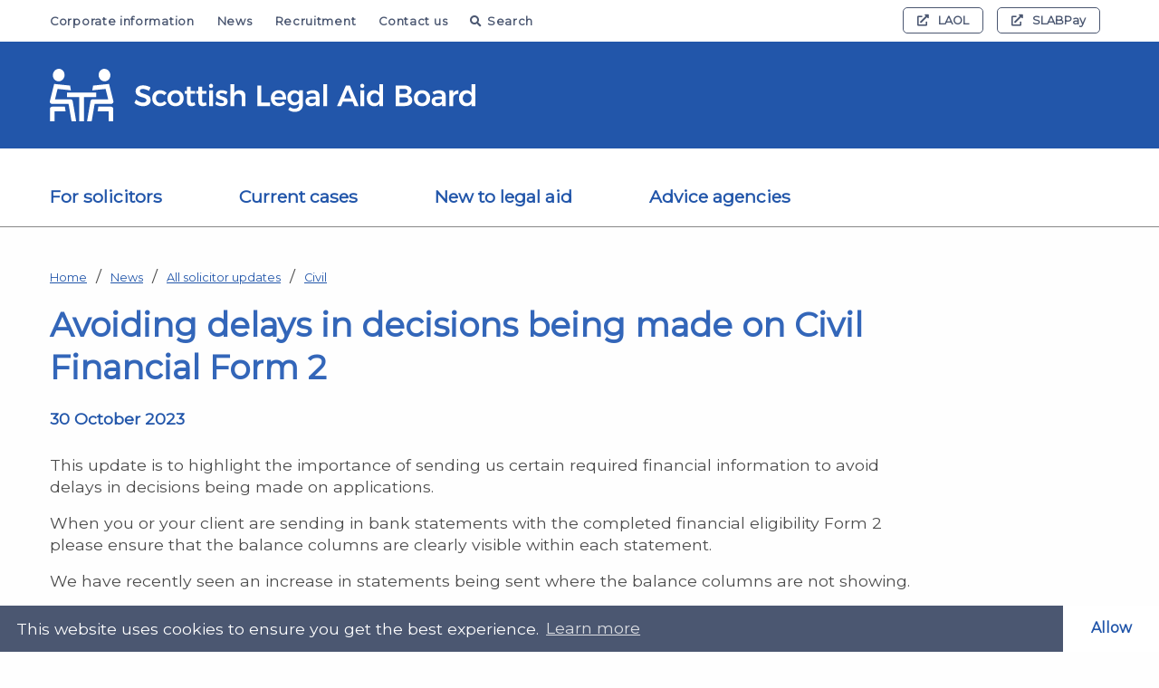

--- FILE ---
content_type: text/html; charset=UTF-8
request_url: https://www.slab.org.uk/news/avoiding-delays-in-decisions-being-made-on-civil-financial-form-2/
body_size: 12238
content:
<!doctype html>
<html lang="en-GB" class="no-js" style="visibility:hidden" >
<head>
    <meta charset="UTF-8">
    <meta name="viewport" content="width=device-width, initial-scale=1.0, maximum-scale=5.0, minimum-scale=1.0">
    <meta http-equiv="X-UA-Compatible" content="ie=edge">
    <title>Avoiding delays in decisions being made on Civil Financial Form 2 - Scottish Legal Aid Board </title>

    			
			<link rel="apple-touch-icon" sizes="57x57" href="https://www.slab.org.uk/app/themes/hailstone/img/layout/favicons/apple-icon-57x57.png">
			<link rel="apple-touch-icon" sizes="60x60" href="https://www.slab.org.uk/app/themes/hailstone/img/layout/favicons/apple-icon-60x60.png">
			<link rel="apple-touch-icon" sizes="72x72" href="https://www.slab.org.uk/app/themes/hailstone/img/layout/favicons/apple-icon-72x72.png">
			<link rel="apple-touch-icon" sizes="76x76" href="https://www.slab.org.uk/app/themes/hailstone/img/layout/favicons/apple-icon-76x76.png">
			<link rel="apple-touch-icon" sizes="114x114" href="https://www.slab.org.uk/app/themes/hailstone/img/layout/favicons/apple-icon-114x114.png">
			<link rel="apple-touch-icon" sizes="120x120" href="https://www.slab.org.uk/app/themes/hailstone/img/layout/favicons/apple-icon-120x120.png">
			<link rel="apple-touch-icon" sizes="144x144" href="https://www.slab.org.uk/app/themes/hailstone/img/layout/favicons/apple-icon-144x144.png">
			<link rel="apple-touch-icon" sizes="152x152" href="https://www.slab.org.uk/app/themes/hailstone/img/layout/favicons/apple-icon-152x152.png">
			<link rel="apple-touch-icon" sizes="180x180" href="https://www.slab.org.uk/app/themes/hailstone/img/layout/favicons/apple-icon-180x180.png">
			<link rel="icon" type="image/png" sizes="192x192"  href="https://www.slab.org.uk/app/themes/hailstone/img/layout/favicons/android-icon-192x192.png">
			<link rel="icon" type="image/png" sizes="32x32" href="https://www.slab.org.uk/app/themes/hailstone/img/layout/favicons/favicon-32x32.png">
			<link rel="icon" type="image/png" sizes="96x96" href="https://www.slab.org.uk/app/themes/hailstone/img/layout/favicons/favicon-96x96.png">
			<link rel="icon" type="image/png" sizes="16x16" href="https://www.slab.org.uk/app/themes/hailstone/img/layout/favicons/favicon-16x16.png">
			<link rel="manifest" href="https://www.slab.org.uk/app/themes/hailstone/img/layout/favicons/manifest.json"  crossorigin="use-credentials">
			<meta name="msapplication-TileColor" content="#ffffff">
			<meta name="msapplication-TileImage" content="https://www.slab.org.uk/app/themes/hailstone/img/layout/favicons/ms-icon-144x144.png">
			<meta name="theme-color" content="#ffffff">
    <link href="https://fonts.googleapis.com/css?family=Montserrat&display=swap" rel="stylesheet">
    <meta name="theme-color" content="#000000">
    <meta name="msvalidate.01" content="80464DD5E77278FE3D15FB03E6C1C6AF" />
    <meta name="google-site-verification" content="LxkWCaPXV2H1J7h33qAfznl7cWcU6URUyQ2WYqHRA10" />


    <meta name='robots' content='index, follow, max-image-preview:large, max-snippet:-1, max-video-preview:-1' />
	<style>img:is([sizes="auto" i], [sizes^="auto," i]) { contain-intrinsic-size: 3000px 1500px }</style>
	
	<!-- This site is optimized with the Yoast SEO plugin v26.2 - https://yoast.com/wordpress/plugins/seo/ -->
	<link rel="canonical" href="https://www.slab.org.uk/news/avoiding-delays-in-decisions-being-made-on-civil-financial-form-2/" />
	<meta property="og:locale" content="en_GB" />
	<meta property="og:type" content="article" />
	<meta property="og:title" content="Avoiding delays in decisions being made on Civil Financial Form 2 - Scottish Legal Aid Board" />
	<meta property="og:url" content="https://www.slab.org.uk/news/avoiding-delays-in-decisions-being-made-on-civil-financial-form-2/" />
	<meta property="og:site_name" content="Scottish Legal Aid Board" />
	<meta property="article:modified_time" content="2023-10-30T15:53:59+00:00" />
	<meta property="og:image" content="https://www.slab.org.uk/app/uploads/2019/08/Slab-Logo-Black-Copy.png" />
	<meta property="og:image:width" content="2450" />
	<meta property="og:image:height" content="300" />
	<meta property="og:image:type" content="image/png" />
	<meta name="twitter:card" content="summary_large_image" />
	<meta name="twitter:site" content="@ScotsLegalAid" />
	<script type="application/ld+json" class="yoast-schema-graph">{"@context":"https://schema.org","@graph":[{"@type":"WebPage","@id":"https://www.slab.org.uk/news/avoiding-delays-in-decisions-being-made-on-civil-financial-form-2/","url":"https://www.slab.org.uk/news/avoiding-delays-in-decisions-being-made-on-civil-financial-form-2/","name":"Avoiding delays in decisions being made on Civil Financial Form 2 - Scottish Legal Aid Board","isPartOf":{"@id":"https://www.slab.org.uk/#website"},"datePublished":"2023-10-30T11:24:39+00:00","dateModified":"2023-10-30T15:53:59+00:00","breadcrumb":{"@id":"https://www.slab.org.uk/news/avoiding-delays-in-decisions-being-made-on-civil-financial-form-2/#breadcrumb"},"inLanguage":"en-GB","potentialAction":[{"@type":"ReadAction","target":["https://www.slab.org.uk/news/avoiding-delays-in-decisions-being-made-on-civil-financial-form-2/"]}]},{"@type":"BreadcrumbList","@id":"https://www.slab.org.uk/news/avoiding-delays-in-decisions-being-made-on-civil-financial-form-2/#breadcrumb","itemListElement":[{"@type":"ListItem","position":1,"name":"Home","item":"https://www.slab.org.uk/"},{"@type":"ListItem","position":2,"name":"Avoiding delays in decisions being made on Civil Financial Form 2"}]},{"@type":"WebSite","@id":"https://www.slab.org.uk/#website","url":"https://www.slab.org.uk/","name":"Scottish Legal Aid Board","description":"SLAB","potentialAction":[{"@type":"SearchAction","target":{"@type":"EntryPoint","urlTemplate":"https://www.slab.org.uk/?s={search_term_string}"},"query-input":{"@type":"PropertyValueSpecification","valueRequired":true,"valueName":"search_term_string"}}],"inLanguage":"en-GB"}]}</script>
	<!-- / Yoast SEO plugin. -->


<link rel='dns-prefetch' href='//cdnjs.cloudflare.com' />
<link rel='dns-prefetch' href='//kit.fontawesome.com' />
<link rel='dns-prefetch' href='//www.google.com' />
<script type="text/javascript" id="wpp-js" src="https://www.slab.org.uk/app/plugins/wordpress-popular-posts/assets/js/wpp.min.js?ver=7.3.6" data-sampling="0" data-sampling-rate="100" data-api-url="https://www.slab.org.uk/wp-json/wordpress-popular-posts" data-post-id="29004" data-token="e12a9301f3" data-lang="0" data-debug="0"></script>
<style id='pdfemb-pdf-embedder-viewer-style-inline-css' type='text/css'>
.wp-block-pdfemb-pdf-embedder-viewer{max-width:none}

</style>
		<link rel="stylesheet" id="wordpress-popular-posts-css-css" href="https://www.slab.org.uk/app/plugins/wordpress-popular-posts/assets/css/wpp.css?ver=7.3.6" defer="defer" type="text/css" />
		<link rel="stylesheet" id="chosen-css-css" href="https://www.slab.org.uk/app/themes/hailstone/library/chosen-js/chosen.min.css?ver=1758882846" type="text/css" />
		<link rel="stylesheet" id="flatpickr-css-css" href="https://www.slab.org.uk/app/themes/hailstone/library/flatpickr/flatpickr.min.css?ver=1758882846" type="text/css" />
		<link rel="stylesheet" id="slick-css-css" href="https://www.slab.org.uk/app/themes/hailstone/library/slick-carousel/slick.min.css?ver=1758882846" type="text/css" />
		<link rel="stylesheet" id="slick-theme-css-css" href="https://www.slab.org.uk/app/themes/hailstone/library/slick-carousel/slick-theme.min.css?ver=1758882846" type="text/css" />
		<link rel="stylesheet" id="cookieconsent-css-css" href="https://www.slab.org.uk/app/themes/hailstone/library/cookieconsent/cookieconsent.min.css?ver=1738575002" type="text/css" />
		<link rel="stylesheet" id="jquery-youtube-background-css-css" href="https://www.slab.org.uk/app/themes/hailstone/library/jquery-youtube-background/style.min.css?ver=1738575002" type="text/css" />
		<link rel="stylesheet" id="leaflet-css-css" href="https://www.slab.org.uk/app/themes/hailstone/library/leaflet/leaflet.min.css?ver=1758882846" type="text/css" />
		<link rel="stylesheet" id="leaflet-marker-cluster-css-css" href="https://www.slab.org.uk/app/themes/hailstone/library/leaflet/MarkerCluster.min.css?ver=1738575002" type="text/css" />
		<link rel="stylesheet" id="site-css-css" href="https://www.slab.org.uk/app/themes/hailstone/css/site.css?ver=1758882846" type="text/css" />
		<script type="text/javascript" src="https://www.slab.org.uk/app/themes/hailstone/library/jquery/jquery.min.js?ver=1758882846"></script>
		<script type="text/javascript" src="//cdnjs.cloudflare.com/ajax/libs/modernizr/2.8.3/modernizr.min.js?ver=6.8.3" integrity="sha384-bPV3mA2eo3edoq56VzcPBmG1N1QVUfjYMxVIJPPzyFJyFZ8GFfN7Npt06Zr23qts" defer="defer" crossorigin="anonymous"></script>
		<script type="text/javascript" src="//kit.fontawesome.com/6ec1955cf1.js?ver=6.8.3" defer="defer" crossorigin="anonymous"></script>
<link rel="https://api.w.org/" href="https://www.slab.org.uk/wp-json/" /><link rel="alternate" title="oEmbed (JSON)" type="application/json+oembed" href="https://www.slab.org.uk/wp-json/oembed/1.0/embed?url=https%3A%2F%2Fwww.slab.org.uk%2Fnews%2Favoiding-delays-in-decisions-being-made-on-civil-financial-form-2%2F" />
<link rel="alternate" title="oEmbed (XML)" type="text/xml+oembed" href="https://www.slab.org.uk/wp-json/oembed/1.0/embed?url=https%3A%2F%2Fwww.slab.org.uk%2Fnews%2Favoiding-delays-in-decisions-being-made-on-civil-financial-form-2%2F&#038;format=xml" />
            <style id="wpp-loading-animation-styles">@-webkit-keyframes bgslide{from{background-position-x:0}to{background-position-x:-200%}}@keyframes bgslide{from{background-position-x:0}to{background-position-x:-200%}}.wpp-widget-block-placeholder,.wpp-shortcode-placeholder{margin:0 auto;width:60px;height:3px;background:#dd3737;background:linear-gradient(90deg,#dd3737 0%,#571313 10%,#dd3737 100%);background-size:200% auto;border-radius:3px;-webkit-animation:bgslide 1s infinite linear;animation:bgslide 1s infinite linear}</style>
            

    <link rel="preload" href="https://www.slab.org.uk/app/themes/hailstone/library/slick-carousel/fonts/slick.woff" as="font" crossorigin>
    <link rel="preload" href="https://www.slab.org.uk/app/themes/hailstone/library/slick-carousel/fonts/slick.ttf" as="font" crossorigin>

    
    
    <script type="text/javascript" data-cookiecategory="analytics" async src="https://www.googletagmanager.com/gtag/js?id=G-95BEM1Q3EL"></script>

    <script type="text/javascript" data-cookiecategory="analytics">
      window.dataLayer = window.dataLayer || [];
      function gtag(){dataLayer.push(arguments);}
      gtag('js', new Date());

      gtag('config', 'G-95BEM1Q3EL');
    </script>


</head>
<body class="wp-singular article-template-default single single-article postid-29004 wp-theme-hailstone  ">

    <aside class="show-for-sr">
        <a href="#mainContentStart">Skip to main content</a>
    </aside>
    <div class="print-logo">
        <img data-src="https://www.slab.org.uk/app/themes/hailstone/img/layout/logo-black.svg" alt="Scottish Legal Aid Board" aria-label="Printable logo" class="lazyload" />
        <p>https://www.slab.org.uk/news/avoiding-delays-in-decisions-being-made-on-civil-financial-form-2/</p>
    </div>
    <header>

                 
        
        <div id="search-head-container-accordion-group" class="accordion-group hide-with-child-accordions">

            <div id="search-head-accordion-group" class="accordion-group">
                <div class="search-container">
                    <div id="search-head-container-accordion-panel-0" hidden="hidden" class="accordion-panel" role="region">

                        <div class="small-12 medium-10 medium-offset-1 large-8 large-offset-2 columns">
                            <form method="get" role="search" id="search-form-head" class="search-form-head" name="search-form-head" action="/">

                                <label for="search-head-input" class="hide">Search</label>

                                <input class="search-input" id="search-head-input" name="s" placeholder="Search" type="text" aria-label="Search the website" />

                                <div tabindex="0" aria-expanded="false" class="accordion-button" data-accordion-group-id="search-head-accordion-group" aria-controls="search-head-accordion-panel-0" role="button" aria-label="Advanced Options">
                                    <span aria-label="Advanced Options" class="show-for-sr">Advanced Options</span>
                                </div>

                                <input type="submit" value="Go" aria-label="Engage Search" class="search-submit" />

                                <nav aria-label="Filtered Search Options" id="search-head-accordion-panel-0" class="accordion-panel" hidden="hidden">
                                    <fieldset>
                                        <legend class="text-center">
                                            <p class="legend">You can filter search results to a single section by entering a search term, then pressing a button below.</p>
                                        </legend>

                                        <div class="small-12 columns text-center">

                                            <div class="radio-wrapper" tabindex="0">
                                                <input class="auto-submit" id="search_special_1-head" aria-label="Search entire website" name="search_special" type="radio" value="all"  tabindex="0" />
                                                <label for="search_special_1-head" class="search_scope_label">Entire website</label>
                                            </div>

                                            <div class="radio-wrapper" tabindex="0">
                                                <input class="auto-submit" id="search_special_2-head" aria-label="Search solicitor's section only" name="search_special" type="radio" value="solicitors"  tabindex="0" />
                                                <label for="search_special_2-head" class="search_scope_label">Solicitor's section</label>
                                            </div>

                                            <div class="radio-wrapper"  tabindex="0">
                                                <input class="auto-submit" id="search_special_3-head" aria-label="Search legal guidance section only" name="search_special" type="radio" value="guidance"  tabindex="0">
                                                <label for="search_special_3-head" class="search_scope_label">Legal aid guidance</label>
                                            </div>

                                            <div class="radio-wrapper" tabindex="0">
                                                <input class="auto-submit" id="search_special_7-head" aria-label="Search news only" name="search_special" type="radio" value="article" tabindex="0">
                                                <label for="search_special_7-head" class="search_scope_label search_scope_label_7">News</label>
                                            </div>


                                        </div>

                                        <div class="small-12 columns text-center">
                                            <div class="radio-wrapper" tabindex="0">
                                                <input class="auto-submit" id="search_special_4-head" aria-label="Search Civil legal guidance section only" name="search_special" type="radio" value="civil_guidance" tabindex="0">
                                                <label for="search_special_4-head" class="search_scope_label">Civil guidance</label>
                                            </div>

                                            <div class="radio-wrapper" tabindex="0">
                                                <input class="auto-submit" id="search_special_5-head" aria-label="Search Criminal legal guidance section only" name="search_special" type="radio" value="criminal_guidance" tabindex="0">
                                                <label for="search_special_5-head" class="search_scope_label">Criminal guidance</label>
                                            </div>

                                            <div class="radio-wrapper" tabindex="0">
                                                <input class="auto-submit" id="search_special_6-head" aria-label="Search Children's legal guidance section only" name="search_special" type="radio" value="childrens_guidance" tabindex="0">
                                                <label for="search_special_6-head" class="search_scope_label search_scope_label_6">Children's guidance</label>
                                            </div>

                                            <div class="radio-wrapper" tabindex="0">
                                                <input class="auto-submit" id="search_special_8-head" aria-label="Search Contempt of Court legal guidance section only" name="search_special" type="radio" value="contempt_of_court_guidance" tabindex="0">
                                                <label for="search_special_8-head" class="search_scope_label search_scope_label_8">Contempt of Court guidance</label>
                                            </div>
                                        </div>
                                    </fieldset>

                                </nav>

                            </form>
                        </div>

                        <div id="search-head-close-overlay" tabindex="0">
                            <div id="search-head-close-button" data-accordion-group-id="search-head-container-accordion-group" aria-controls="search-head-container-accordion-panel-0" role="button" aria-label="Close search tool">
                                <i class="fa fa-window-close close-search-always" aria-hidden="true"></i>
                            </div>
                        </div>


                    </div>
                </div>
            </div>
        </div>

        
        
        
            
        <nav id="secondary-nav" aria-label="Auxiliary Navigation" class="secondary show-for-large">
            <div class="row">
                
                <div class="large-7 columns">

                    <ul class="menu-items-aux">
                                                    <li class=" menu-item menu-item-type-post_type menu-item-object-page menu-item-510">
                                <a href="https://www.slab.org.uk/corporate-information/">Corporate information</a>
                            </li>
                                                    <li class=" menu-item menu-item-type-post_type menu-item-object-page menu-item-511">
                                <a href="https://www.slab.org.uk/news/">News</a>
                            </li>
                                                    <li class=" menu-item menu-item-type-custom menu-item-object-custom menu-item-10819">
                                <a href="https://www.slab.org.uk/recruitment/">Recruitment</a>
                            </li>
                                                    <li class=" menu-item menu-item-type-post_type menu-item-object-page menu-item-512">
                                <a href="https://www.slab.org.uk/corporate-information/contact-us/">Contact us</a>
                            </li>
                        
                        <li><a href="#" id="search-head-trigger-desktop" data-accordion-group-id="search-head-container-accordion-group" aria-controls="search-head-container-accordion-panel-0" role="button"><i class="fa fa-search"></i>Search</a></li>
                    </ul>

                </div>
                <div class="large-5 columns">

                    
                    <ul class="menu-items-ext">

                        
                            <li>
                                <a href="https://clientprod.slab.org.uk/slabSpringMvc/pages/home" title="External link: LAOL" target="_blank" rel="noopener"><i class="fa fa-external-link" aria-hidden="true"></i>LAOL</a>
                            </li>
                        
                        
                            <li>
                                <a href="https://slabpayment.slab.org.uk/slabPayment/" title="External link: SLABPay" target="_blank" rel="noopener"><i class="fa fa-external-link" aria-hidden="true"></i>SLABPay</a>
                            </li>
                        
                        
                    </ul>

                    
                </div>
            </div>
        </nav>        
               
        
               
        
        <div class="row full-width collapse no-padding main-nav-logo">
            <div class="large-12 columns logo-outer">
                <div class="row">
                    <div class="small-9 medium-6 large-5 columns">
                        <div class="logo">
                            <a href="https://www.slab.org.uk" title="Homepage for Scottish Legal Aid Board">
                                <img src="https://www.slab.org.uk/app/themes/hailstone/img/layout/logo.svg" alt="Scottish Legal Aid Board" />
                            </a>
                        </div>
                    </div>
                    <div class="small-3 medium-6 large-7 columns">
                        <div class="mobile-menu-controller">
                            <a href="#" aria-label="MENU" class="menu-button">
                                <span id="menutext">MENU</span>
                                <div class="navicon" id="navicon">
                                    <div class="bar"></div>
                                    <div class="bar"></div>
                                    <div class="bar"></div>
                                </div>
                            </a>
                        </div>
                    </div>

                </div>
            </div>
        </div>

        
                
        <div class="main-menu">
            <div class="row">
                <nav id="primary-nav" class="primary" aria-label="Main Navigation">
                    <ul class="menu-items">

                                                
                                                        
                            <li class=" menu-item menu-item-type-post_type menu-item-object-page menu-item-475 menu-item-has-children" id="pnav-0">
                                <a href="https://www.slab.org.uk/solicitors/" class="apply-faux-focus">
                                    For solicitors
                                </a>
                                    
                            
                                <i class="menu-open fa fa-chevron-down hide-for-large" aria-label="Toggle sub navigation for For solicitors" tabindex="0"></i>
                            
                                                        
                            
                                                                
                                <div class="sub column">
                                    <div class="sub-inner">
                                        <div class="row collapse large-uncollapse">
                                            <div class="column large-8">
                                                <ul class="multi-column-list" id="nav-eq-0">
                                           
                                                
                                                    
                                                    
                                                    <li class="" data-link-index="1">
                                                        <a href="https://www.slab.org.uk/solicitors/legal-aid-guidance/">Legal aid guidance</a>
                                                    </li>

                                                                                                    
                                                
                                                    
                                                    
                                                    <li class="" data-link-index="2">
                                                        <a href="https://www.slab.org.uk/solicitors/legal-assistance-fees/">Legal aid fees</a>
                                                    </li>

                                                                                                    
                                                
                                                    
                                                    
                                                    <li class="" data-link-index="3">
                                                        <a href="https://www.slab.org.uk/solicitors/solicitor-updates/">Solicitor updates</a>
                                                    </li>

                                                                                                    
                                                
                                                    
                                                    
                                                    <li class="" data-link-index="4">
                                                        <a href="https://www.slab.org.uk/solicitors/legal-aid-legislation/">Legislation and regulations</a>
                                                    </li>

                                                                                                    
                                                
                                                    
                                                    
                                                    <li class="" data-link-index="5">
                                                        <a href="https://www.slab.org.uk/solicitors/training-e-learning-and-laol/">Training, e-learning and LAOL</a>
                                                    </li>

                                                                                                    
                                                
                                                    
                                                    
                                                    <li class="" data-link-index="6">
                                                        <a href="https://www.slab.org.uk/solicitors/forms-and-declarations/">Forms and declarations</a>
                                                    </li>

                                                                                                    
                                                
                                                    
                                                    
                                                    <li class="" data-link-index="7">
                                                        <a href="https://www.slab.org.uk/solicitors/quality-assurance-scheme/">Quality assurance scheme</a>
                                                    </li>

                                                                                                    
                                                
                                                    
                                                    
                                                    <li class="" data-link-index="8">
                                                        <a href="https://www.slab.org.uk/solicitors/solicitor-registration-with-slab/">Solicitor and firm registration</a>
                                                    </li>

                                                                                                    
                                                
                                                    
                                                    
                                                    <li class="" data-link-index="9">
                                                        <a href="https://www.slab.org.uk/solicitors/other-resources/">Other resources (including keycards)</a>
                                                    </li>

                                                                                                    
                                                
                                                    
                                                                                                                                                                                                                
                                                
                                                    
                                                                                                                                                                                                                
                                                                                       
                                                </ul>
                                            </div>

                                            
                                            <div class="column large-4">
                                                <ul class="banner-adverts">
                                           
                                                
                                                    
                                                                                                    
                                                
                                                    
                                                                                                    
                                                
                                                    
                                                                                                    
                                                
                                                    
                                                                                                    
                                                
                                                    
                                                                                                    
                                                
                                                    
                                                                                                    
                                                
                                                    
                                                                                                    
                                                
                                                    
                                                                                                    
                                                
                                                    
                                                                                                    
                                                
                                                    
                                                      
                                                    <li>
                                                        <a href="https://www.slab.org.uk/corporate-information/contact-us/call-a-specific-team-or-department/" class=""><span>Solicitors – contact applications or accounts</span></a>
                                                    </li>

                                                                                                    
                                                
                                                    
                                                      
                                                    <li>
                                                        <a href="https://authprod.slab.org.uk/oauth2sso/login" class=""><span>Login to Legal Aid Online</span></a>
                                                    </li>

                                                                                                    
                                                                                       
                                                </ul>
                                            </div>


                                                                                       
                                        </div>
                                    </div>
                                </div>

                                
                            </li>

                                                    
                                                        
                            <li class=" menu-item menu-item-type-post_type menu-item-object-page menu-item-476 menu-item-has-children" id="pnav-1">
                                <a href="https://www.slab.org.uk/current-cases/" class="apply-faux-focus">
                                    Current cases
                                </a>
                                    
                            
                                <i class="menu-open fa fa-chevron-down hide-for-large" aria-label="Toggle sub navigation for Current cases" tabindex="0"></i>
                            
                                                        
                            
                                                                
                                <div class="sub column">
                                    <div class="sub-inner">
                                        <div class="row collapse large-uncollapse">
                                            <div class="column large-8">
                                                <ul class="multi-column-list" id="nav-eq-1">
                                           
                                                
                                                    
                                                    
                                                    <li class="" data-link-index="1">
                                                        <a href="https://www.slab.org.uk/current-cases/information-for-applicants/">Information for applicants</a>
                                                    </li>

                                                                                                    
                                                
                                                    
                                                    
                                                    <li class="" data-link-index="2">
                                                        <a href="https://www.slab.org.uk/current-cases/information-for-opponents/">Information for opponents</a>
                                                    </li>

                                                                                                    
                                                
                                                    
                                                    
                                                    <li class="" data-link-index="3">
                                                        <a href="https://www.slab.org.uk/current-cases/making-payments/">Making payments</a>
                                                    </li>

                                                                                                    
                                                
                                                    
                                                    
                                                    <li class="" data-link-index="4">
                                                        <a href="https://www.slab.org.uk/current-cases/leaflets/">Leaflets and forms</a>
                                                    </li>

                                                                                                    
                                                
                                                    
                                                                                                                                                                                                                
                                                
                                                    
                                                                                                                                                                                                                
                                                                                       
                                                </ul>
                                            </div>

                                            
                                            <div class="column large-4">
                                                <ul class="banner-adverts">
                                           
                                                
                                                    
                                                                                                    
                                                
                                                    
                                                                                                    
                                                
                                                    
                                                                                                    
                                                
                                                    
                                                                                                    
                                                
                                                    
                                                      
                                                    <li>
                                                        <a href="https://www.slab.org.uk/corporate-information/contact-us/send-information-representations/" class=""><span>Send information (make representations) about a case you are involved in</span></a>
                                                    </li>

                                                                                                    
                                                
                                                    
                                                      
                                                    <li>
                                                        <a href="https://www.slab.org.uk/current-cases/solicitor-contact-line-scl/" class=""><span>Solicitor Contact Line (SCL)</span></a>
                                                    </li>

                                                                                                    
                                                                                       
                                                </ul>
                                            </div>


                                                                                       
                                        </div>
                                    </div>
                                </div>

                                
                            </li>

                                                    
                                                        
                            <li class=" menu-item menu-item-type-post_type menu-item-object-page menu-item-3974 menu-item-has-children" id="pnav-2">
                                <a href="https://www.slab.org.uk/new-to-legal-aid/" class="apply-faux-focus">
                                    New to legal aid
                                </a>
                                    
                            
                                <i class="menu-open fa fa-chevron-down hide-for-large" aria-label="Toggle sub navigation for New to legal aid" tabindex="0"></i>
                            
                                                        
                            
                                                                
                                <div class="sub column">
                                    <div class="sub-inner">
                                        <div class="row collapse large-uncollapse">
                                            <div class="column large-8">
                                                <ul class="multi-column-list" id="nav-eq-2">
                                           
                                                
                                                    
                                                    
                                                    <li class="" data-link-index="1">
                                                        <a href="https://www.slab.org.uk/new-to-legal-aid/guide-to-legal-advice-and-legal-aid/">Guide to legal advice and legal aid</a>
                                                    </li>

                                                                                                    
                                                
                                                    
                                                    
                                                    <li class="" data-link-index="2">
                                                        <a href="https://www.slab.org.uk/new-to-legal-aid/eligibility-estimators/">Eligibility estimators</a>
                                                    </li>

                                                                                                    
                                                
                                                    
                                                    
                                                    <li class="" data-link-index="3">
                                                        <a href="https://www.slab.org.uk/new-to-legal-aid/find-a-solicitor/">Find a solicitor</a>
                                                    </li>

                                                                                                    
                                                
                                                    
                                                    
                                                    <li class="" data-link-index="4">
                                                        <a href="https://www.slab.org.uk/new-to-legal-aid/leaflets/">Information leaflets</a>
                                                    </li>

                                                                                                    
                                                
                                                    
                                                                                                                                                                                                                
                                                                                       
                                                </ul>
                                            </div>

                                            
                                            <div class="column large-4">
                                                <ul class="banner-adverts">
                                           
                                                
                                                    
                                                                                                    
                                                
                                                    
                                                                                                    
                                                
                                                    
                                                                                                    
                                                
                                                    
                                                                                                    
                                                
                                                    
                                                      
                                                    <li>
                                                        <a href="https://www.slab.org.uk/corporate-information/contact-us/eligibility-enquiries/" class=""><span>Eligibility enquiries</span></a>
                                                    </li>

                                                                                                    
                                                                                       
                                                </ul>
                                            </div>


                                                                                       
                                        </div>
                                    </div>
                                </div>

                                
                            </li>

                                                    
                                                        
                            <li class=" menu-item menu-item-type-post_type menu-item-object-page menu-item-478 menu-item-has-children" id="pnav-3">
                                <a href="https://www.slab.org.uk/advice-agencies/" class="apply-faux-focus">
                                    Advice agencies
                                </a>
                                    
                            
                                <i class="menu-open fa fa-chevron-down hide-for-large" aria-label="Toggle sub navigation for Advice agencies" tabindex="0"></i>
                            
                                                        
                            
                                                                
                                <div class="sub column">
                                    <div class="sub-inner">
                                        <div class="row collapse large-uncollapse">
                                            <div class="column large-8">
                                                <ul class="multi-column-list" id="nav-eq-3">
                                           
                                                
                                                    
                                                    
                                                    <li class="" data-link-index="1">
                                                        <a href="https://www.slab.org.uk/advice-agencies/grant-funding-programmes/">Grant funding programmes</a>
                                                    </li>

                                                                                                    
                                                
                                                    
                                                    
                                                    <li class="faux-focus-final" data-link-index="2">
                                                        <a href="https://www.slab.org.uk/advice-agencies/scottish-national-standards-for-information-and-advice-partners/">Scottish National Standards for Information and Advice Providers</a>
                                                    </li>

                                                                                                    
                                                                                       
                                                </ul>
                                            </div>

                                                                                       
                                        </div>
                                    </div>
                                </div>

                                
                            </li>

                                                    
                        <li class="second-level">

                                                    
                            <a href="https://www.slab.org.uk/corporate-information/">Corporate information</a>
                        
                                                    
                            <a href="https://www.slab.org.uk/news/">News</a>
                        
                                                    
                            <a href="https://www.slab.org.uk/recruitment/">Recruitment</a>
                        
                                                    
                            <a href="https://www.slab.org.uk/corporate-information/contact-us/">Contact us</a>
                        
                                            
                            <a href="#" id="search-head-trigger-mobile" data-accordion-group-id="search-head-container-accordion-group" aria-controls="search-head-container-accordion-panel-0" class="search-me hide-for-large" role="button">
                                <i class="fa fa-search" aria-hidden="true"></i>Search
                            </a>

                        </li>

                    
                        <li class="third-level hide-for-sr">

                        
                            <a href="https://clientprod.slab.org.uk/slabSpringMvc/pages/home" title="External link: LAOL" target="_blank" rel="noopener"><i class="fa fa-external-link" aria-hidden="true"></i>LAOL</a>
                        
                        
                            <a href="https://slabpayment.slab.org.uk/slabPayment/" title="External link: SLABPay" target="_blank" rel="noopener"><i class="fa fa-external-link" aria-hidden="true"></i>SLABPay</a>
                        
                        
                        </li>

                    

                    </ul>
                </nav>


            </div>
        </div>
        <div class="row full-width collapse no-padding main-nav-hr show-for-large">
            <div class="large-12 columns do-hr"></div>
        </div>

    </header>

    

    <section class="main-section" id="mainContentStart" role="main" itemscope itemprop="mainEntityOfPage" itemType="https://schema.org/WebPage">

        
    
    

    <div class="page__content__wrapper">

        		
			
			
			
			
										
	        <div class="row">
	            <div class="medium-11 columns">

	                
							
							
							
								
								<nav class="breadcrumb__wrapper" aria-label="Breadcrumb Navigation">
								    <ul class="">

								    	
							            	<li><a href="/">Home</a></li>							        

								            
							            
							            
							            								            	
							            	
						            	<li class="">

						            								            		
						            			<a href="https://www.slab.org.uk/news/">News</a>

						            		
						            	</li>
						            	
						            								            	
							            								            	
							            	
						            	<li class="">

						            								            		
						            			<a href="https://www.slab.org.uk/news-categories/all-solicitor-updates/">All solicitor updates</a>

						            		
						            	</li>
						            	
						            								            	
							            								            	
							            	
						            	<li class="">

						            								            		
						            			<a href="https://www.slab.org.uk/news-categories/all-solicitor-updates/civil/">Civil</a>

						            		
						            	</li>
						            	
						            								            	
								       </ul>
								</nav>

							
	                <h1 class="title"> Avoiding delays in decisions being made on Civil Financial Form 2</h1>

	                
	                
	                
	                	                
	                    <p class="post-date">30 October 2023</p>
	                
	                

	            </div>
	        </div>

        
        <div class="row">

            <div class="medium-11 columns">

                
                
                
                
                
                
                
                
                
                
                		
		
        <div class="row">

            <div class="medium-11 columns"> 
					
			    <section>

			                            <div class="block__wrapper block__wysiwyg normal">
                                                <div class="row">
                            <div class="medium-12 columns">
                                                                                                                                    <div class="block__content"><p>This update is to highlight the importance of sending us certain required financial information to avoid delays in decisions being made on applications.</p>
<p>When you or your client are sending in bank statements with the completed financial eligibility Form 2 please ensure that the balance columns are clearly visible within each statement.</p>
<p>We have recently seen an increase in statements being sent where the balance columns are not showing.</p>
<p>This means we need to write out to the applicant asking for these to be sent. This adds a delay to us being able to make a decision on their application.</p>
<p>We have clarified this requirement in the information box within <a href="https://www.slab.org.uk/app/uploads/2019/03/Financial-Eligibility-Form-2-CIVFIN2.pdf" target="_blank" rel="noopener">Form 2’s ‘Section H – Bank accounts and assets’</a> as follows:</p>
<p><em>“You need to send us statements for the last three months for all accounts declared above. These need to be three months in a row. For example June, July and August not June, July and then September. These statements need to show all transactions credited and debited and the balances during these periods. We won’t be able to consider your application without this evidence.”  </em></p>
<p>Your help with this is much appreciated and will ensure fewer applications are rejected as incomplete.</p>
<h2>For more information</h2>
<p>Please contact: Cindy Morrice, Civil Finance Manager E: <a href="mailto:morriceci@slab.org.uk">morriceci@slab.org.uk</a></p>
</div>
                                                            </div>
                        </div>
                    </div>			        	
			    </section>

				
			</div>
		</div>

                
                
<!-- / Meta -->

                <script type="application/ld+json">
                {
                  "@context": "https://schema.org",
                  "@type": "Article",
                  "mainEntityOfPage": {
                    "@type": "WebPage",
                    "@id": "https://www.slab.org.uk/news/avoiding-delays-in-decisions-being-made-on-civil-financial-form-2/"
                  },
                  "headline": "Avoiding delays in decisions being made on Civil Financial Form 2",
                  "description": "This update is to highlight the importance of sending us certain required financial information to avoid delays in decisions being made on Civil applications.",
                  "image": {
                    "@type": "ImageObject",
                    "url": "",
                    "width": 1920,
                    "height": 1080
                  },
                  "author": {
                    "@type": "Organization",
                    "name": "Scottish Legal Aid Board Communications Team"
                  },  
                  "publisher": {
                    "@type": "Organization",
                    "name": "Scottish Legal Aid Board",
                    "logo": {
                      "@type": "ImageObject",
                      "url": "https://www.slab.org.uk/app/themes/hailstone/img/layout/logo-black.png",
                      "width": 2450,
                      "height": 300 
                    }
                  },
                  "datePublished": "2023-10-30",
                  "dateModified": "2026-01-16"
                }
                </script>




            </div>

        </div>


                
        

            
                                                                                                
            <div class="row">
                <div class="medium-11 columns">
                    <h2 class="heading-line-short">
                         Related News
                    </h2>
                    

                </div>
            </div>

            <div class="row" data-equalizer="cards-331inner" data-equalize-on="small" data-equalize-on-stack="true">
                <div class="card-container nav-slick narrow-slick">

                    
                                        
                                                            
																																
									<div class="small-12 medium-4 large-3 columns end" >
	                                    <div class="post-card" data-equalizer-watch="cards-331">

                                            <a href="https://www.slab.org.uk/news/improvements-to-guidance-on-applications-involving-wider-public-interest/" title="Improvements to guidance on applications involving wider public interest" class="catch-all"></a>

                                            <div class="copy lessen" data-equalizer-watch="cards-331inner">

                                            	
			                                    <p class="cat-name-inline">Civil</p>

			                                  	
			                                    <h2>Improvements to guidance on applications involving wider public interest</h2>

			                                    <p class="post-date-inline"> 19 December 2025</p>
			                                    <p>We have made some improvements to our guidance on applications for civil legal aid for cases involving a wider public interest.</p>

			                          

	                                            	                                            
	                                            	                                            
	                                            	                                            
	                                            	                                            
	                                            	                                            

			                                </div>

			                    
	                                        
	                                    </div>

	                                 </div> 


                             
                        

                                        
                                                            
																																
									<div class="small-12 medium-4 large-3 columns end" >
	                                    <div class="post-card" data-equalizer-watch="cards-331">

                                            <a href="https://www.slab.org.uk/news/slab-backs-holyrood-committees-report-identifying-need-for-reform-of-legal-aid-system/" title="SLAB backs Holyrood committee’s report identifying need for reform of legal aid system" class="catch-all"></a>

                                            <div class="copy lessen" data-equalizer-watch="cards-331inner">

                                            	
			                                    <p class="cat-name-inline">Civil</p>

			                                  	
			                                    <h2>SLAB backs Holyrood committee’s report identifying need for reform of legal aid system</h2>

			                                    <p class="post-date-inline"> 18 September 2025</p>
			                                    <p>We support calls by the Equalities, Human Rights and Civil Justice Committee for reform of the legal aid system in Scotland</p>

			                          

	                                            	                                            
	                                            	                                            
	                                            	                                            
	                                            	                                            
	                                            	                                            

			                                </div>

			                    
	                                        
	                                    </div>

	                                 </div> 


                             
                        

                                        
                                                            
																																
									<div class="small-12 medium-4 large-3 columns end" >
	                                    <div class="post-card" data-equalizer-watch="cards-331">

                                            <a href="https://www.slab.org.uk/news/family-mediation-aa-template-uprated/" title="Family Mediation A&A template uprated" class="catch-all"></a>

                                            <div class="copy lessen" data-equalizer-watch="cards-331inner">

                                            	
			                                    <p class="cat-name-inline">Civil</p>

			                                  	
			                                    <h2>Family Mediation A&A template uprated</h2>

			                                    <p class="post-date-inline"> 21 August 2025</p>
			                                    <p>We are uprating the family mediation A&A template from £720 to £900 with effect from today.</p>

			                          

	                                            	                                            
	                                            	                                            
	                                            	                                            
	                                            	                                            
	                                            	                                            

			                                </div>

			                    
	                                        
	                                    </div>

	                                 </div> 


                             
                        

                                        
                                                            
																																
									<div class="small-12 medium-4 large-3 columns end" >
	                                    <div class="post-card" data-equalizer-watch="cards-331">

                                            <a href="https://www.slab.org.uk/news/civil-legal-aid-case-cost-limits-uprated-by-25/" title="Civil legal aid case cost limits uprated by 25%" class="catch-all"></a>

                                            <div class="copy lessen" data-equalizer-watch="cards-331inner">

                                            	
			                                    <p class="cat-name-inline">Civil</p>

			                                  	
			                                    <h2>Civil legal aid case cost limits uprated by 25%</h2>

			                                    <p class="post-date-inline"> 24 July 2025</p>
			                                    <p>With immediate effect we have uprated our standard case cost limits by 25%.  </p>

			                          

	                                            	                                            
	                                            	                                            
	                                            	                                            
	                                            	                                            
	                                            	                                            

			                                </div>

			                    
	                                        
	                                    </div>

	                                 </div> 


                             
                        

                                        
                </div>
            </div>

        

    </div>


    </section>

    

    <aside aria-label="Translation and Accessibility Settings">

        <div class="row">
            <div class="small-8 medium-6 columns google_translate_box">
                <div id="google_translate_element"></div>
            </div>
            <div class="small-4 medium-3 medium-push-3 columns end">
                            </div>
        </div>
    </aside>

    <footer>
        <div class="row">

            
                
                    <div class="medium-3 columns">
                        <h2>Address</h2>
                        <p class="address">
                                                        Scottish Legal Aid Board<br />
                                                                                        Thistle House <br/> 91 Haymarket Terrace<br />
                                                                                        Edinburgh<br />
                                                                                        Scotland<br />
                                                                                        EH12 5HE<br />
                                                                                        <br />DX555250, Edinburgh 30
                            
                        </p>
                        <ul class="footer-ul">
                            <li>
                                <a href="/contact-us/"><i class="fa fa-map-marker" aria-hidden="true"></i>Map</a>
                            </li>
                        </ul>
                    </div>

                    <div class="medium-3 columns">
                        <h2>Get in Touch</h2>
                        <ul class="footer-ul" aria-label="Contact Points and Social Media">

                                                    <li>
                                <a href="mailto:general@slab.org.uk" title="Send Email">
                                    <i class="fa fa-envelope"></i>general@slab.org.uk
                                </a>
                            </li>
                                                                            <li>
                                <a href="tel:00441312267061" title="Telephone Number">
                                    <i class="fa fa-phone" aria-hidden="true"></i>0131 226 7061
                                </a>
                            </li>
                                                                        
                        </ul>



                        
                            <ul class="horizontal-icons-social white mt-4">

                                                                
                                    <li class="icon-twitter">
                                        <a href="https://twitter.com/ScotsLegalAid   " target="_blank" rel="noopener" title="Scottish Legal Aid Board on Twitter"><span class="show-for-sr">Twitter</span> </a>
                                    </li>
                                
                                                                
                                    <li class="icon-linkedin">
                                        <a href="https://www.linkedin.com/company/scottish-legal-aid-board/   " target="_blank" rel="noopener" title="Scottish Legal Aid Board on LinkedIn"><span class="show-for-sr">LinkedIn</span> </a>
                                    </li>
                                
                                
                            </ul>

                        
                    </div>
                
                            
            <div class="medium-3 columns">
                <h2>Site Information</h2>
                <ul class="footer-ul" aria-label="Legal and Auxiliary Pages">

                
                    <li>
                        <a href="https://www.slab.org.uk/site-pages/accessibility-statement/" title="Accessibility statement">Accessibility statement</a>
                    </li>
                
                
                    <li>
                        <a href="https://www.slab.org.uk/site-pages/privacy-policies/" title="Privacy policies">Privacy policies</a>
                    </li>
                
                
                    <li>
                        <a href="https://www.slab.org.uk/site-pages/terms-and-conditions/" title="Terms and Conditions">Terms and Conditions</a>
                    </li>
                
                
                    <li>
                        <a href="https://www.slab.org.uk/corporate-information/customer-service/" title="Customer service, complaints and procedure">Customer service, complaints and procedure</a>
                    </li>
                
                
                    <li>
                        <a href="https://www.slab.org.uk/site-pages/sitemap/" title="Sitemap">Sitemap</a>
                    </li>
                
                
                </ul>
            </div>
            <div class="medium-3 columns">

                <h2>Related Websites</h2>
                <ul class="footer-ul" aria-label="External Links to Sibling Websites">

                
                    <li>
                        <a href="https://authprod.slab.org.uk/oauth2sso/login" title="External link (new window): LAOL" target="_blank" rel="noopener"><i class="fa fa-external-link" aria-hidden="true"></i>LAOL</a>
                    </li>
                
                
                    <li>
                        <a href="https://slabpayment.slab.org.uk/slabPayment/" title="External link (new window): SLABPay" target="_blank" rel="noopener"><i class="fa fa-external-link" aria-hidden="true"></i>SLABPay</a>
                    </li>
                
                
                    <li>
                        <a href="https://www.clao.org.uk/" title="External link (new window): CLAO" target="_blank" rel="noopener"><i class="fa fa-external-link" aria-hidden="true"></i>CLAO</a>
                    </li>
                
                
                    <li>
                        <a href="http://www.pdso.org.uk" title="External link (new window): PDSO" target="_blank" rel="noopener"><i class="fa fa-external-link" aria-hidden="true"></i>PDSO</a>
                    </li>
                
                
                    <li>
                        <a href="https://efpb.fa.em3.oraclecloud.com/hcmUI/CandidateExperience/en/sites/CX_1" title="External link (new window): Recruitment" target="_blank" rel="noopener"><i class="fa fa-external-link" aria-hidden="true"></i>Recruitment</a>
                    </li>
                
                
                    <li>
                        <a href="https://www.mygov.scot/legal-aid/" title="External link (new window): MyGov.Scot Legal Aid" target="_blank" rel="noopener"><i class="fa fa-external-link" aria-hidden="true"></i>MyGov.Scot Legal Aid</a>
                    </li>
                
                
                </ul>
            </div>            
        </div>

        <a class="return-top-link hide" href="" id="js-return-top">
            <svg xmlns="http://www.w3.org/2000/svg" viewBox="0 0 12 6">
                <path d="M12 6H0l6-6z"></path>
            </svg>
            <span class="return-top-screen-reader-text">Back to top</span>
        </a>


    </footer>

                        
                    <!-- Root element of PhotoSwipe. Must have class pswp. -->
                    <div class="pswp" tabindex="-1" role="dialog" aria-hidden="true">
                        <div class="pswp__bg"></div>
                        <div class="pswp__scroll-wrap">

                            <div class="pswp__container">
                                <div class="pswp__item"></div>
                                <div class="pswp__item"></div>
                                <div class="pswp__item"></div>
                            </div>

                            <div class="pswp__ui pswp__ui--hidden">
                                <div class="pswp__top-bar">
                                    <div class="pswp__counter"></div>
                                    <button class="pswp__button pswp__button--close" aria-label="Close(Esc)" value="Close(Esc)" title="Close (Esc)"></button>
                                    <button class="pswp__button pswp__button--share" aria-label="Share" value="Share" title="Share"></button>
                                    <button class="pswp__button pswp__button--fs" aria-label="Toggle fullscreen" value="Toggle fullscreen" title="Toggle fullscreen"></button>
                                    <button class="pswp__button pswp__button--zoom" aria-label="Zoom"  value="Zoom in/out" title="Zoom in/out"></button>

                                    <div class="pswp__preloader">
                                        <div class="pswp__preloader__icn">
                                            <div class="pswp__preloader__cut">
                                                <div class="pswp__preloader__donut"></div>
                                            </div>
                                        </div>
                                    </div>
                                </div>

                                <div class="pswp__share-modal pswp__share-modal--hidden pswp__single-tap">
                                    <div class="pswp__share-tooltip"></div>
                                </div>

                                <button class="pswp__button pswp__button--arrow--left" aria-label="Previous" value="Previous" title="Previous (arrow left)">
                                </button>

                                <button class="pswp__button pswp__button--arrow--right" aria-label="Next" value="Next" title="Next (arrow right)">
                                </button>

                                <div class="pswp__caption">
                                    <div class="pswp__caption__center"></div>
                                </div>

                            </div>

                        </div>

                    </div>
    <script type="text/javascript" src="//translate.google.com/translate_a/element.js?cb=googleTranslateElementInit"></script>

    <script type="text/javascript">
    function googleTranslateElementInit() {
      new google.translate.TranslateElement({pageLanguage: 'en'}, 'google_translate_element');
    }
    </script>

    <script type="speculationrules">
{"prefetch":[{"source":"document","where":{"and":[{"href_matches":"\/*"},{"not":{"href_matches":["\/wp\/wp-*.php","\/wp\/wp-admin\/*","\/app\/uploads\/*","\/app\/*","\/app\/plugins\/*","\/app\/themes\/hailstone\/*","\/*\\?(.+)"]}},{"not":{"selector_matches":"a[rel~=\"nofollow\"]"}},{"not":{"selector_matches":".no-prefetch, .no-prefetch a"}}]},"eagerness":"conservative"}]}
</script>
		<link rel="stylesheet" id="lptw-advanced-tables-style-css" href="https://www.slab.org.uk/app/plugins/advanced-tables/css/advanced-tables.css?ver=6.8.3" defer="defer" type="text/css" />
		<link rel="stylesheet" id="stacktable-style-css" href="https://www.slab.org.uk/app/plugins/advanced-tables/css/stacktable.css?ver=6.8.3" defer="defer" type="text/css" />
		<link rel="stylesheet" id="print-main-css" href="https://www.slab.org.uk/app/themes/hailstone/css/print.css?ver=6.8.3" defer="defer" type="text/css" />
		<script type="text/javascript" src="https://www.slab.org.uk/app/themes/hailstone/js/isotope.pkgd.min.js?ver=1738575002" defer="defer"></script>
		<script type="text/javascript" src="https://www.slab.org.uk/app/themes/hailstone/library/chosen-js/chosen.jquery.min.js?ver=1758882846" defer="defer"></script>
		<script type="text/javascript" src="https://www.slab.org.uk/app/themes/hailstone/library/flatpickr/flatpickr.min.js?ver=1758882846" defer="defer"></script>
		<script type="text/javascript" src="https://www.slab.org.uk/app/themes/hailstone/library/slick-carousel/slick.min.js?ver=1758882846" defer="defer"></script>
		<script type="text/javascript" src="https://www.slab.org.uk/app/themes/hailstone/library/js-cookie/js.cookie.min.js?ver=1758882846" defer="defer"></script>
		<script type="text/javascript" src="https://www.slab.org.uk/app/themes/hailstone/library/lazysizes/lazysizes.min.js?ver=1758882846" defer="defer"></script>
		<script type="text/javascript" src="https://www.slab.org.uk/app/themes/hailstone/library/photoswipe/photoswipe.min.js?ver=1758882846" defer="defer"></script>
		<script type="text/javascript" src="https://www.slab.org.uk/app/themes/hailstone/library/photoswipe/photoswipe-ui-default.min.js?ver=1758882846" defer="defer"></script>
		<script type="text/javascript" src="https://www.slab.org.uk/app/themes/hailstone/library/cookieconsent/cookieconsent.min.js?ver=1758882846" defer="defer"></script>
		<script type="text/javascript" src="https://www.slab.org.uk/app/themes/hailstone/library/what-input/what-input.min.js?ver=1758882846" defer="defer"></script>
		<script type="text/javascript" src="https://www.slab.org.uk/app/themes/hailstone/library/foundation/foundation.min.js?ver=1758882846" defer="defer"></script>
		<script type="text/javascript" src="https://www.slab.org.uk/app/themes/hailstone/library/leaflet/leaflet-src.min.js?ver=1758882846" defer="defer"></script>
		<script type="text/javascript" src="https://www.slab.org.uk/app/themes/hailstone/library/leaflet/leaflet.markercluster-src.min.js?ver=1758882846" defer="defer"></script>
		<script type="text/javascript" src="https://www.slab.org.uk/app/themes/hailstone/js/map-helpers.js?ver=1758882846" defer="defer"></script>
		<script type="text/javascript" src="https://www.slab.org.uk/app/themes/hailstone/js/tracking.js?ver=1758882846" defer="defer"></script>
		<script type="text/javascript" src="https://www.slab.org.uk/app/themes/hailstone/js/script.js?ver=1762440992" defer="defer"></script>
<script type="text/javascript" id="gforms_recaptcha_recaptcha-js-extra">
/* <![CDATA[ */
var gforms_recaptcha_recaptcha_strings = {"nonce":"115d819e8b","disconnect":"Disconnecting","change_connection_type":"Resetting","spinner":"https:\/\/www.slab.org.uk\/app\/plugins\/gravity-forms-2018\/images\/spinner.svg","connection_type":"classic","disable_badge":"1","change_connection_type_title":"Change Connection Type","change_connection_type_message":"Changing the connection type will delete your current settings.  Do you want to proceed?","disconnect_title":"Disconnect","disconnect_message":"Disconnecting from reCAPTCHA will delete your current settings.  Do you want to proceed?","site_key":"6LcImo8oAAAAAAEYunU7yARvM_X63yuXr-r2wLBa"};
/* ]]> */
</script>
		<script type="text/javascript" src="https://www.google.com/recaptcha/api.js?render=6LcImo8oAAAAAAEYunU7yARvM_X63yuXr-r2wLBa&#038;ver=2.0.0" defer="defer"></script>
		<script type="text/javascript" src="https://www.slab.org.uk/app/plugins/gravity-forms-recaptcha/js/frontend-legacy.min.js?ver=2.0.0" defer="defer"></script>
		<script type="text/javascript" src="https://www.slab.org.uk/wp/wp-includes/js/jquery/ui/core.min.js?ver=1.13.3" defer="defer"></script>
		<script type="text/javascript" src="https://www.slab.org.uk/wp/wp-includes/js/jquery/ui/tabs.min.js?ver=1.13.3" defer="defer"></script>
		<script type="text/javascript" src="https://www.slab.org.uk/wp/wp-includes/js/jquery/ui/accordion.min.js?ver=1.13.3" defer="defer"></script>
		<script type="text/javascript" src="https://www.slab.org.uk/app/plugins/advanced-tables/js/advanced-tables-frontend.js?ver=6.8.3" defer="defer"></script>
		<script type="text/javascript" src="https://www.slab.org.uk/app/plugins/advanced-tables/js/jquery.floatThead.min.js?ver=1.4.5" defer="defer"></script>
		<script type="text/javascript" src="https://www.slab.org.uk/app/plugins/advanced-tables/js/jquery.tablesorter.min.js?ver=2.0.5" defer="defer"></script>
		<script type="text/javascript" src="https://www.slab.org.uk/app/plugins/advanced-tables/js/stacktable.js?ver=6.8.3" defer="defer"></script>
		<script type="text/javascript" src="https://www.slab.org.uk/app/plugins/advanced-tables/js/jquery.responsiveTabs.min.js?ver=1.4.5" defer="defer"></script>



    

</body>
</html>
<!--
Performance optimized by W3 Total Cache. Learn more: https://www.boldgrid.com/w3-total-cache/


Served from: www.slab.org.uk @ 2026-01-16 07:44:38 by W3 Total Cache
-->

--- FILE ---
content_type: text/html; charset=utf-8
request_url: https://www.google.com/recaptcha/api2/anchor?ar=1&k=6LcImo8oAAAAAAEYunU7yARvM_X63yuXr-r2wLBa&co=aHR0cHM6Ly93d3cuc2xhYi5vcmcudWs6NDQz&hl=en&v=PoyoqOPhxBO7pBk68S4YbpHZ&size=invisible&anchor-ms=20000&execute-ms=30000&cb=yiu62k1w6mq1
body_size: 48586
content:
<!DOCTYPE HTML><html dir="ltr" lang="en"><head><meta http-equiv="Content-Type" content="text/html; charset=UTF-8">
<meta http-equiv="X-UA-Compatible" content="IE=edge">
<title>reCAPTCHA</title>
<style type="text/css">
/* cyrillic-ext */
@font-face {
  font-family: 'Roboto';
  font-style: normal;
  font-weight: 400;
  font-stretch: 100%;
  src: url(//fonts.gstatic.com/s/roboto/v48/KFO7CnqEu92Fr1ME7kSn66aGLdTylUAMa3GUBHMdazTgWw.woff2) format('woff2');
  unicode-range: U+0460-052F, U+1C80-1C8A, U+20B4, U+2DE0-2DFF, U+A640-A69F, U+FE2E-FE2F;
}
/* cyrillic */
@font-face {
  font-family: 'Roboto';
  font-style: normal;
  font-weight: 400;
  font-stretch: 100%;
  src: url(//fonts.gstatic.com/s/roboto/v48/KFO7CnqEu92Fr1ME7kSn66aGLdTylUAMa3iUBHMdazTgWw.woff2) format('woff2');
  unicode-range: U+0301, U+0400-045F, U+0490-0491, U+04B0-04B1, U+2116;
}
/* greek-ext */
@font-face {
  font-family: 'Roboto';
  font-style: normal;
  font-weight: 400;
  font-stretch: 100%;
  src: url(//fonts.gstatic.com/s/roboto/v48/KFO7CnqEu92Fr1ME7kSn66aGLdTylUAMa3CUBHMdazTgWw.woff2) format('woff2');
  unicode-range: U+1F00-1FFF;
}
/* greek */
@font-face {
  font-family: 'Roboto';
  font-style: normal;
  font-weight: 400;
  font-stretch: 100%;
  src: url(//fonts.gstatic.com/s/roboto/v48/KFO7CnqEu92Fr1ME7kSn66aGLdTylUAMa3-UBHMdazTgWw.woff2) format('woff2');
  unicode-range: U+0370-0377, U+037A-037F, U+0384-038A, U+038C, U+038E-03A1, U+03A3-03FF;
}
/* math */
@font-face {
  font-family: 'Roboto';
  font-style: normal;
  font-weight: 400;
  font-stretch: 100%;
  src: url(//fonts.gstatic.com/s/roboto/v48/KFO7CnqEu92Fr1ME7kSn66aGLdTylUAMawCUBHMdazTgWw.woff2) format('woff2');
  unicode-range: U+0302-0303, U+0305, U+0307-0308, U+0310, U+0312, U+0315, U+031A, U+0326-0327, U+032C, U+032F-0330, U+0332-0333, U+0338, U+033A, U+0346, U+034D, U+0391-03A1, U+03A3-03A9, U+03B1-03C9, U+03D1, U+03D5-03D6, U+03F0-03F1, U+03F4-03F5, U+2016-2017, U+2034-2038, U+203C, U+2040, U+2043, U+2047, U+2050, U+2057, U+205F, U+2070-2071, U+2074-208E, U+2090-209C, U+20D0-20DC, U+20E1, U+20E5-20EF, U+2100-2112, U+2114-2115, U+2117-2121, U+2123-214F, U+2190, U+2192, U+2194-21AE, U+21B0-21E5, U+21F1-21F2, U+21F4-2211, U+2213-2214, U+2216-22FF, U+2308-230B, U+2310, U+2319, U+231C-2321, U+2336-237A, U+237C, U+2395, U+239B-23B7, U+23D0, U+23DC-23E1, U+2474-2475, U+25AF, U+25B3, U+25B7, U+25BD, U+25C1, U+25CA, U+25CC, U+25FB, U+266D-266F, U+27C0-27FF, U+2900-2AFF, U+2B0E-2B11, U+2B30-2B4C, U+2BFE, U+3030, U+FF5B, U+FF5D, U+1D400-1D7FF, U+1EE00-1EEFF;
}
/* symbols */
@font-face {
  font-family: 'Roboto';
  font-style: normal;
  font-weight: 400;
  font-stretch: 100%;
  src: url(//fonts.gstatic.com/s/roboto/v48/KFO7CnqEu92Fr1ME7kSn66aGLdTylUAMaxKUBHMdazTgWw.woff2) format('woff2');
  unicode-range: U+0001-000C, U+000E-001F, U+007F-009F, U+20DD-20E0, U+20E2-20E4, U+2150-218F, U+2190, U+2192, U+2194-2199, U+21AF, U+21E6-21F0, U+21F3, U+2218-2219, U+2299, U+22C4-22C6, U+2300-243F, U+2440-244A, U+2460-24FF, U+25A0-27BF, U+2800-28FF, U+2921-2922, U+2981, U+29BF, U+29EB, U+2B00-2BFF, U+4DC0-4DFF, U+FFF9-FFFB, U+10140-1018E, U+10190-1019C, U+101A0, U+101D0-101FD, U+102E0-102FB, U+10E60-10E7E, U+1D2C0-1D2D3, U+1D2E0-1D37F, U+1F000-1F0FF, U+1F100-1F1AD, U+1F1E6-1F1FF, U+1F30D-1F30F, U+1F315, U+1F31C, U+1F31E, U+1F320-1F32C, U+1F336, U+1F378, U+1F37D, U+1F382, U+1F393-1F39F, U+1F3A7-1F3A8, U+1F3AC-1F3AF, U+1F3C2, U+1F3C4-1F3C6, U+1F3CA-1F3CE, U+1F3D4-1F3E0, U+1F3ED, U+1F3F1-1F3F3, U+1F3F5-1F3F7, U+1F408, U+1F415, U+1F41F, U+1F426, U+1F43F, U+1F441-1F442, U+1F444, U+1F446-1F449, U+1F44C-1F44E, U+1F453, U+1F46A, U+1F47D, U+1F4A3, U+1F4B0, U+1F4B3, U+1F4B9, U+1F4BB, U+1F4BF, U+1F4C8-1F4CB, U+1F4D6, U+1F4DA, U+1F4DF, U+1F4E3-1F4E6, U+1F4EA-1F4ED, U+1F4F7, U+1F4F9-1F4FB, U+1F4FD-1F4FE, U+1F503, U+1F507-1F50B, U+1F50D, U+1F512-1F513, U+1F53E-1F54A, U+1F54F-1F5FA, U+1F610, U+1F650-1F67F, U+1F687, U+1F68D, U+1F691, U+1F694, U+1F698, U+1F6AD, U+1F6B2, U+1F6B9-1F6BA, U+1F6BC, U+1F6C6-1F6CF, U+1F6D3-1F6D7, U+1F6E0-1F6EA, U+1F6F0-1F6F3, U+1F6F7-1F6FC, U+1F700-1F7FF, U+1F800-1F80B, U+1F810-1F847, U+1F850-1F859, U+1F860-1F887, U+1F890-1F8AD, U+1F8B0-1F8BB, U+1F8C0-1F8C1, U+1F900-1F90B, U+1F93B, U+1F946, U+1F984, U+1F996, U+1F9E9, U+1FA00-1FA6F, U+1FA70-1FA7C, U+1FA80-1FA89, U+1FA8F-1FAC6, U+1FACE-1FADC, U+1FADF-1FAE9, U+1FAF0-1FAF8, U+1FB00-1FBFF;
}
/* vietnamese */
@font-face {
  font-family: 'Roboto';
  font-style: normal;
  font-weight: 400;
  font-stretch: 100%;
  src: url(//fonts.gstatic.com/s/roboto/v48/KFO7CnqEu92Fr1ME7kSn66aGLdTylUAMa3OUBHMdazTgWw.woff2) format('woff2');
  unicode-range: U+0102-0103, U+0110-0111, U+0128-0129, U+0168-0169, U+01A0-01A1, U+01AF-01B0, U+0300-0301, U+0303-0304, U+0308-0309, U+0323, U+0329, U+1EA0-1EF9, U+20AB;
}
/* latin-ext */
@font-face {
  font-family: 'Roboto';
  font-style: normal;
  font-weight: 400;
  font-stretch: 100%;
  src: url(//fonts.gstatic.com/s/roboto/v48/KFO7CnqEu92Fr1ME7kSn66aGLdTylUAMa3KUBHMdazTgWw.woff2) format('woff2');
  unicode-range: U+0100-02BA, U+02BD-02C5, U+02C7-02CC, U+02CE-02D7, U+02DD-02FF, U+0304, U+0308, U+0329, U+1D00-1DBF, U+1E00-1E9F, U+1EF2-1EFF, U+2020, U+20A0-20AB, U+20AD-20C0, U+2113, U+2C60-2C7F, U+A720-A7FF;
}
/* latin */
@font-face {
  font-family: 'Roboto';
  font-style: normal;
  font-weight: 400;
  font-stretch: 100%;
  src: url(//fonts.gstatic.com/s/roboto/v48/KFO7CnqEu92Fr1ME7kSn66aGLdTylUAMa3yUBHMdazQ.woff2) format('woff2');
  unicode-range: U+0000-00FF, U+0131, U+0152-0153, U+02BB-02BC, U+02C6, U+02DA, U+02DC, U+0304, U+0308, U+0329, U+2000-206F, U+20AC, U+2122, U+2191, U+2193, U+2212, U+2215, U+FEFF, U+FFFD;
}
/* cyrillic-ext */
@font-face {
  font-family: 'Roboto';
  font-style: normal;
  font-weight: 500;
  font-stretch: 100%;
  src: url(//fonts.gstatic.com/s/roboto/v48/KFO7CnqEu92Fr1ME7kSn66aGLdTylUAMa3GUBHMdazTgWw.woff2) format('woff2');
  unicode-range: U+0460-052F, U+1C80-1C8A, U+20B4, U+2DE0-2DFF, U+A640-A69F, U+FE2E-FE2F;
}
/* cyrillic */
@font-face {
  font-family: 'Roboto';
  font-style: normal;
  font-weight: 500;
  font-stretch: 100%;
  src: url(//fonts.gstatic.com/s/roboto/v48/KFO7CnqEu92Fr1ME7kSn66aGLdTylUAMa3iUBHMdazTgWw.woff2) format('woff2');
  unicode-range: U+0301, U+0400-045F, U+0490-0491, U+04B0-04B1, U+2116;
}
/* greek-ext */
@font-face {
  font-family: 'Roboto';
  font-style: normal;
  font-weight: 500;
  font-stretch: 100%;
  src: url(//fonts.gstatic.com/s/roboto/v48/KFO7CnqEu92Fr1ME7kSn66aGLdTylUAMa3CUBHMdazTgWw.woff2) format('woff2');
  unicode-range: U+1F00-1FFF;
}
/* greek */
@font-face {
  font-family: 'Roboto';
  font-style: normal;
  font-weight: 500;
  font-stretch: 100%;
  src: url(//fonts.gstatic.com/s/roboto/v48/KFO7CnqEu92Fr1ME7kSn66aGLdTylUAMa3-UBHMdazTgWw.woff2) format('woff2');
  unicode-range: U+0370-0377, U+037A-037F, U+0384-038A, U+038C, U+038E-03A1, U+03A3-03FF;
}
/* math */
@font-face {
  font-family: 'Roboto';
  font-style: normal;
  font-weight: 500;
  font-stretch: 100%;
  src: url(//fonts.gstatic.com/s/roboto/v48/KFO7CnqEu92Fr1ME7kSn66aGLdTylUAMawCUBHMdazTgWw.woff2) format('woff2');
  unicode-range: U+0302-0303, U+0305, U+0307-0308, U+0310, U+0312, U+0315, U+031A, U+0326-0327, U+032C, U+032F-0330, U+0332-0333, U+0338, U+033A, U+0346, U+034D, U+0391-03A1, U+03A3-03A9, U+03B1-03C9, U+03D1, U+03D5-03D6, U+03F0-03F1, U+03F4-03F5, U+2016-2017, U+2034-2038, U+203C, U+2040, U+2043, U+2047, U+2050, U+2057, U+205F, U+2070-2071, U+2074-208E, U+2090-209C, U+20D0-20DC, U+20E1, U+20E5-20EF, U+2100-2112, U+2114-2115, U+2117-2121, U+2123-214F, U+2190, U+2192, U+2194-21AE, U+21B0-21E5, U+21F1-21F2, U+21F4-2211, U+2213-2214, U+2216-22FF, U+2308-230B, U+2310, U+2319, U+231C-2321, U+2336-237A, U+237C, U+2395, U+239B-23B7, U+23D0, U+23DC-23E1, U+2474-2475, U+25AF, U+25B3, U+25B7, U+25BD, U+25C1, U+25CA, U+25CC, U+25FB, U+266D-266F, U+27C0-27FF, U+2900-2AFF, U+2B0E-2B11, U+2B30-2B4C, U+2BFE, U+3030, U+FF5B, U+FF5D, U+1D400-1D7FF, U+1EE00-1EEFF;
}
/* symbols */
@font-face {
  font-family: 'Roboto';
  font-style: normal;
  font-weight: 500;
  font-stretch: 100%;
  src: url(//fonts.gstatic.com/s/roboto/v48/KFO7CnqEu92Fr1ME7kSn66aGLdTylUAMaxKUBHMdazTgWw.woff2) format('woff2');
  unicode-range: U+0001-000C, U+000E-001F, U+007F-009F, U+20DD-20E0, U+20E2-20E4, U+2150-218F, U+2190, U+2192, U+2194-2199, U+21AF, U+21E6-21F0, U+21F3, U+2218-2219, U+2299, U+22C4-22C6, U+2300-243F, U+2440-244A, U+2460-24FF, U+25A0-27BF, U+2800-28FF, U+2921-2922, U+2981, U+29BF, U+29EB, U+2B00-2BFF, U+4DC0-4DFF, U+FFF9-FFFB, U+10140-1018E, U+10190-1019C, U+101A0, U+101D0-101FD, U+102E0-102FB, U+10E60-10E7E, U+1D2C0-1D2D3, U+1D2E0-1D37F, U+1F000-1F0FF, U+1F100-1F1AD, U+1F1E6-1F1FF, U+1F30D-1F30F, U+1F315, U+1F31C, U+1F31E, U+1F320-1F32C, U+1F336, U+1F378, U+1F37D, U+1F382, U+1F393-1F39F, U+1F3A7-1F3A8, U+1F3AC-1F3AF, U+1F3C2, U+1F3C4-1F3C6, U+1F3CA-1F3CE, U+1F3D4-1F3E0, U+1F3ED, U+1F3F1-1F3F3, U+1F3F5-1F3F7, U+1F408, U+1F415, U+1F41F, U+1F426, U+1F43F, U+1F441-1F442, U+1F444, U+1F446-1F449, U+1F44C-1F44E, U+1F453, U+1F46A, U+1F47D, U+1F4A3, U+1F4B0, U+1F4B3, U+1F4B9, U+1F4BB, U+1F4BF, U+1F4C8-1F4CB, U+1F4D6, U+1F4DA, U+1F4DF, U+1F4E3-1F4E6, U+1F4EA-1F4ED, U+1F4F7, U+1F4F9-1F4FB, U+1F4FD-1F4FE, U+1F503, U+1F507-1F50B, U+1F50D, U+1F512-1F513, U+1F53E-1F54A, U+1F54F-1F5FA, U+1F610, U+1F650-1F67F, U+1F687, U+1F68D, U+1F691, U+1F694, U+1F698, U+1F6AD, U+1F6B2, U+1F6B9-1F6BA, U+1F6BC, U+1F6C6-1F6CF, U+1F6D3-1F6D7, U+1F6E0-1F6EA, U+1F6F0-1F6F3, U+1F6F7-1F6FC, U+1F700-1F7FF, U+1F800-1F80B, U+1F810-1F847, U+1F850-1F859, U+1F860-1F887, U+1F890-1F8AD, U+1F8B0-1F8BB, U+1F8C0-1F8C1, U+1F900-1F90B, U+1F93B, U+1F946, U+1F984, U+1F996, U+1F9E9, U+1FA00-1FA6F, U+1FA70-1FA7C, U+1FA80-1FA89, U+1FA8F-1FAC6, U+1FACE-1FADC, U+1FADF-1FAE9, U+1FAF0-1FAF8, U+1FB00-1FBFF;
}
/* vietnamese */
@font-face {
  font-family: 'Roboto';
  font-style: normal;
  font-weight: 500;
  font-stretch: 100%;
  src: url(//fonts.gstatic.com/s/roboto/v48/KFO7CnqEu92Fr1ME7kSn66aGLdTylUAMa3OUBHMdazTgWw.woff2) format('woff2');
  unicode-range: U+0102-0103, U+0110-0111, U+0128-0129, U+0168-0169, U+01A0-01A1, U+01AF-01B0, U+0300-0301, U+0303-0304, U+0308-0309, U+0323, U+0329, U+1EA0-1EF9, U+20AB;
}
/* latin-ext */
@font-face {
  font-family: 'Roboto';
  font-style: normal;
  font-weight: 500;
  font-stretch: 100%;
  src: url(//fonts.gstatic.com/s/roboto/v48/KFO7CnqEu92Fr1ME7kSn66aGLdTylUAMa3KUBHMdazTgWw.woff2) format('woff2');
  unicode-range: U+0100-02BA, U+02BD-02C5, U+02C7-02CC, U+02CE-02D7, U+02DD-02FF, U+0304, U+0308, U+0329, U+1D00-1DBF, U+1E00-1E9F, U+1EF2-1EFF, U+2020, U+20A0-20AB, U+20AD-20C0, U+2113, U+2C60-2C7F, U+A720-A7FF;
}
/* latin */
@font-face {
  font-family: 'Roboto';
  font-style: normal;
  font-weight: 500;
  font-stretch: 100%;
  src: url(//fonts.gstatic.com/s/roboto/v48/KFO7CnqEu92Fr1ME7kSn66aGLdTylUAMa3yUBHMdazQ.woff2) format('woff2');
  unicode-range: U+0000-00FF, U+0131, U+0152-0153, U+02BB-02BC, U+02C6, U+02DA, U+02DC, U+0304, U+0308, U+0329, U+2000-206F, U+20AC, U+2122, U+2191, U+2193, U+2212, U+2215, U+FEFF, U+FFFD;
}
/* cyrillic-ext */
@font-face {
  font-family: 'Roboto';
  font-style: normal;
  font-weight: 900;
  font-stretch: 100%;
  src: url(//fonts.gstatic.com/s/roboto/v48/KFO7CnqEu92Fr1ME7kSn66aGLdTylUAMa3GUBHMdazTgWw.woff2) format('woff2');
  unicode-range: U+0460-052F, U+1C80-1C8A, U+20B4, U+2DE0-2DFF, U+A640-A69F, U+FE2E-FE2F;
}
/* cyrillic */
@font-face {
  font-family: 'Roboto';
  font-style: normal;
  font-weight: 900;
  font-stretch: 100%;
  src: url(//fonts.gstatic.com/s/roboto/v48/KFO7CnqEu92Fr1ME7kSn66aGLdTylUAMa3iUBHMdazTgWw.woff2) format('woff2');
  unicode-range: U+0301, U+0400-045F, U+0490-0491, U+04B0-04B1, U+2116;
}
/* greek-ext */
@font-face {
  font-family: 'Roboto';
  font-style: normal;
  font-weight: 900;
  font-stretch: 100%;
  src: url(//fonts.gstatic.com/s/roboto/v48/KFO7CnqEu92Fr1ME7kSn66aGLdTylUAMa3CUBHMdazTgWw.woff2) format('woff2');
  unicode-range: U+1F00-1FFF;
}
/* greek */
@font-face {
  font-family: 'Roboto';
  font-style: normal;
  font-weight: 900;
  font-stretch: 100%;
  src: url(//fonts.gstatic.com/s/roboto/v48/KFO7CnqEu92Fr1ME7kSn66aGLdTylUAMa3-UBHMdazTgWw.woff2) format('woff2');
  unicode-range: U+0370-0377, U+037A-037F, U+0384-038A, U+038C, U+038E-03A1, U+03A3-03FF;
}
/* math */
@font-face {
  font-family: 'Roboto';
  font-style: normal;
  font-weight: 900;
  font-stretch: 100%;
  src: url(//fonts.gstatic.com/s/roboto/v48/KFO7CnqEu92Fr1ME7kSn66aGLdTylUAMawCUBHMdazTgWw.woff2) format('woff2');
  unicode-range: U+0302-0303, U+0305, U+0307-0308, U+0310, U+0312, U+0315, U+031A, U+0326-0327, U+032C, U+032F-0330, U+0332-0333, U+0338, U+033A, U+0346, U+034D, U+0391-03A1, U+03A3-03A9, U+03B1-03C9, U+03D1, U+03D5-03D6, U+03F0-03F1, U+03F4-03F5, U+2016-2017, U+2034-2038, U+203C, U+2040, U+2043, U+2047, U+2050, U+2057, U+205F, U+2070-2071, U+2074-208E, U+2090-209C, U+20D0-20DC, U+20E1, U+20E5-20EF, U+2100-2112, U+2114-2115, U+2117-2121, U+2123-214F, U+2190, U+2192, U+2194-21AE, U+21B0-21E5, U+21F1-21F2, U+21F4-2211, U+2213-2214, U+2216-22FF, U+2308-230B, U+2310, U+2319, U+231C-2321, U+2336-237A, U+237C, U+2395, U+239B-23B7, U+23D0, U+23DC-23E1, U+2474-2475, U+25AF, U+25B3, U+25B7, U+25BD, U+25C1, U+25CA, U+25CC, U+25FB, U+266D-266F, U+27C0-27FF, U+2900-2AFF, U+2B0E-2B11, U+2B30-2B4C, U+2BFE, U+3030, U+FF5B, U+FF5D, U+1D400-1D7FF, U+1EE00-1EEFF;
}
/* symbols */
@font-face {
  font-family: 'Roboto';
  font-style: normal;
  font-weight: 900;
  font-stretch: 100%;
  src: url(//fonts.gstatic.com/s/roboto/v48/KFO7CnqEu92Fr1ME7kSn66aGLdTylUAMaxKUBHMdazTgWw.woff2) format('woff2');
  unicode-range: U+0001-000C, U+000E-001F, U+007F-009F, U+20DD-20E0, U+20E2-20E4, U+2150-218F, U+2190, U+2192, U+2194-2199, U+21AF, U+21E6-21F0, U+21F3, U+2218-2219, U+2299, U+22C4-22C6, U+2300-243F, U+2440-244A, U+2460-24FF, U+25A0-27BF, U+2800-28FF, U+2921-2922, U+2981, U+29BF, U+29EB, U+2B00-2BFF, U+4DC0-4DFF, U+FFF9-FFFB, U+10140-1018E, U+10190-1019C, U+101A0, U+101D0-101FD, U+102E0-102FB, U+10E60-10E7E, U+1D2C0-1D2D3, U+1D2E0-1D37F, U+1F000-1F0FF, U+1F100-1F1AD, U+1F1E6-1F1FF, U+1F30D-1F30F, U+1F315, U+1F31C, U+1F31E, U+1F320-1F32C, U+1F336, U+1F378, U+1F37D, U+1F382, U+1F393-1F39F, U+1F3A7-1F3A8, U+1F3AC-1F3AF, U+1F3C2, U+1F3C4-1F3C6, U+1F3CA-1F3CE, U+1F3D4-1F3E0, U+1F3ED, U+1F3F1-1F3F3, U+1F3F5-1F3F7, U+1F408, U+1F415, U+1F41F, U+1F426, U+1F43F, U+1F441-1F442, U+1F444, U+1F446-1F449, U+1F44C-1F44E, U+1F453, U+1F46A, U+1F47D, U+1F4A3, U+1F4B0, U+1F4B3, U+1F4B9, U+1F4BB, U+1F4BF, U+1F4C8-1F4CB, U+1F4D6, U+1F4DA, U+1F4DF, U+1F4E3-1F4E6, U+1F4EA-1F4ED, U+1F4F7, U+1F4F9-1F4FB, U+1F4FD-1F4FE, U+1F503, U+1F507-1F50B, U+1F50D, U+1F512-1F513, U+1F53E-1F54A, U+1F54F-1F5FA, U+1F610, U+1F650-1F67F, U+1F687, U+1F68D, U+1F691, U+1F694, U+1F698, U+1F6AD, U+1F6B2, U+1F6B9-1F6BA, U+1F6BC, U+1F6C6-1F6CF, U+1F6D3-1F6D7, U+1F6E0-1F6EA, U+1F6F0-1F6F3, U+1F6F7-1F6FC, U+1F700-1F7FF, U+1F800-1F80B, U+1F810-1F847, U+1F850-1F859, U+1F860-1F887, U+1F890-1F8AD, U+1F8B0-1F8BB, U+1F8C0-1F8C1, U+1F900-1F90B, U+1F93B, U+1F946, U+1F984, U+1F996, U+1F9E9, U+1FA00-1FA6F, U+1FA70-1FA7C, U+1FA80-1FA89, U+1FA8F-1FAC6, U+1FACE-1FADC, U+1FADF-1FAE9, U+1FAF0-1FAF8, U+1FB00-1FBFF;
}
/* vietnamese */
@font-face {
  font-family: 'Roboto';
  font-style: normal;
  font-weight: 900;
  font-stretch: 100%;
  src: url(//fonts.gstatic.com/s/roboto/v48/KFO7CnqEu92Fr1ME7kSn66aGLdTylUAMa3OUBHMdazTgWw.woff2) format('woff2');
  unicode-range: U+0102-0103, U+0110-0111, U+0128-0129, U+0168-0169, U+01A0-01A1, U+01AF-01B0, U+0300-0301, U+0303-0304, U+0308-0309, U+0323, U+0329, U+1EA0-1EF9, U+20AB;
}
/* latin-ext */
@font-face {
  font-family: 'Roboto';
  font-style: normal;
  font-weight: 900;
  font-stretch: 100%;
  src: url(//fonts.gstatic.com/s/roboto/v48/KFO7CnqEu92Fr1ME7kSn66aGLdTylUAMa3KUBHMdazTgWw.woff2) format('woff2');
  unicode-range: U+0100-02BA, U+02BD-02C5, U+02C7-02CC, U+02CE-02D7, U+02DD-02FF, U+0304, U+0308, U+0329, U+1D00-1DBF, U+1E00-1E9F, U+1EF2-1EFF, U+2020, U+20A0-20AB, U+20AD-20C0, U+2113, U+2C60-2C7F, U+A720-A7FF;
}
/* latin */
@font-face {
  font-family: 'Roboto';
  font-style: normal;
  font-weight: 900;
  font-stretch: 100%;
  src: url(//fonts.gstatic.com/s/roboto/v48/KFO7CnqEu92Fr1ME7kSn66aGLdTylUAMa3yUBHMdazQ.woff2) format('woff2');
  unicode-range: U+0000-00FF, U+0131, U+0152-0153, U+02BB-02BC, U+02C6, U+02DA, U+02DC, U+0304, U+0308, U+0329, U+2000-206F, U+20AC, U+2122, U+2191, U+2193, U+2212, U+2215, U+FEFF, U+FFFD;
}

</style>
<link rel="stylesheet" type="text/css" href="https://www.gstatic.com/recaptcha/releases/PoyoqOPhxBO7pBk68S4YbpHZ/styles__ltr.css">
<script nonce="Ez2UZqWad1YaLY1rX9IiQQ" type="text/javascript">window['__recaptcha_api'] = 'https://www.google.com/recaptcha/api2/';</script>
<script type="text/javascript" src="https://www.gstatic.com/recaptcha/releases/PoyoqOPhxBO7pBk68S4YbpHZ/recaptcha__en.js" nonce="Ez2UZqWad1YaLY1rX9IiQQ">
      
    </script></head>
<body><div id="rc-anchor-alert" class="rc-anchor-alert"></div>
<input type="hidden" id="recaptcha-token" value="[base64]">
<script type="text/javascript" nonce="Ez2UZqWad1YaLY1rX9IiQQ">
      recaptcha.anchor.Main.init("[\x22ainput\x22,[\x22bgdata\x22,\x22\x22,\[base64]/[base64]/[base64]/[base64]/cjw8ejpyPj4+eil9Y2F0Y2gobCl7dGhyb3cgbDt9fSxIPWZ1bmN0aW9uKHcsdCx6KXtpZih3PT0xOTR8fHc9PTIwOCl0LnZbd10/dC52W3ddLmNvbmNhdCh6KTp0LnZbd109b2Yoeix0KTtlbHNle2lmKHQuYkImJnchPTMxNylyZXR1cm47dz09NjZ8fHc9PTEyMnx8dz09NDcwfHx3PT00NHx8dz09NDE2fHx3PT0zOTd8fHc9PTQyMXx8dz09Njh8fHc9PTcwfHx3PT0xODQ/[base64]/[base64]/[base64]/bmV3IGRbVl0oSlswXSk6cD09Mj9uZXcgZFtWXShKWzBdLEpbMV0pOnA9PTM/bmV3IGRbVl0oSlswXSxKWzFdLEpbMl0pOnA9PTQ/[base64]/[base64]/[base64]/[base64]\x22,\[base64]\\u003d\x22,\x22wqrCh13CsCIiSwlmwpoaFnQ9wpbClsKrwqdYw7h0w47DisK0wpEmw5sSwqjDjQvCug7CgMKYwqfDmi/[base64]/wo/CjiLDnSzCosK+wq3CtcOzR8OUwrTCh8OPfFnCpnnDsQ3DvcOqwo9NwqXDjyQHw4JPwrpfK8KcwpzCjw3Dp8KFAMKsKjJUAsKOFSjCpsOQHR5TN8KRJcKTw5NIwqHCqwpsIcOjwrc6Vh3DsMKvw7/[base64]/[base64]/w5N6wq3ClTbDkhkRw5vDogXCn8O+cDg+w41tw7YHwqUyHcKwwrwHH8KrwqfCpMKFRMKqSQRDw6DCtMKhPBJDAm/CqMK6w6jCnijDtDbCrcKQGSbDj8ODw43CqBIUV8OiwrAtd2MNcMOHwo/[base64]/Dmw4hKHB/[base64]/[base64]/CsMOsGsOIw47Ck8KZwrdSE0l1KcO4McK+wolALcOmLsKULcOqw7zCrGzCo3zDu8KJwq/Cm8KOw71NYsOwwqvDiFgeMgbChCBnw6Q3wootwr/[base64]/DhAAAw6/Ck8KtwowVw47CnBTCrsOuwq/CqsKcwoEBHRbCnmBeZcOIZsKcTsKKBsOMSMOdw45gJS/[base64]/wqZ6wr/Dvm9Dwq0tFBFZw7o8wqXDmsKlw5XDnC5twrJ8F8KSwqc6GMK1wqbDv8KtfsKkw7AEfmI+w4HDk8OCcxDDocKsw61Ww6TDvn08wq5XTcO5wq/CncKHe8KHPBvDhhZtd3/[base64]/QcKVH1pew4QTUCp8w5tgwrPCpsOhw65sDcKvXcOeAMKrGEnChXnDizYLw7PCnsOTTghvXEXDjw4SIAXCvsKDWi3DkifDn2rCuFRewpxGUGzCsMOpHsOew4/[base64]/w4XDucK3AT/Ci8O4HhVGcyVnw5DCgWvDhHzDqHQdRcKWeRLClUBHQ8KLFsOUQcOpw6DDmMOBN28Zw6zCt8OKw4swbxBdVF7CijxUw5/[base64]/CrWfCv8Klwq4AFsKww5h8S0PCgVJsFsOySMOaJsOCfcKAdmbDkQzCjFLDtljCsSvDmsOlwqsQw6Ftw5XCj8KHw6fDl3lowppNMcK1wo7CicOqwqfCnzoDRMK4QcKcw5k8AhHDocOLwpgyMMKSTcK1BWfDhMKowrdoSxJpRG7CtifCosO3GhTDugVvw67Cs2XDij/[base64]/Dnx1SBCTDq28ZwrPCq3vDtwghwqs+E8Okw6LDi8Kbw4vDlsOwG2fCnTlkw6nCrsODN8Ovw6lOw6fDgF7DoC7Dg1zCrGZGUsOiSwTDmA9Sw5fDg2VmwrFjw50zF0DCmsOYH8KadcKvDsONRMKrS8ODGgRQJcKNWcO+EnVGwq3DmRXCqn/DmzfCi2HCgmtMw6g5Y8KMTmdVw4XDozNlDUrCs0ILwqbDjzbCksK0w6bCvVUNw4XDvjYbwp/CgcOlwoPDrcKNFUHCn8K0HDkFwo1xwoEdwqLClUzCrirDnH9TB8K/[base64]/DuEkYw7/DqMKjwoLDgMKkwr5bFB3CtcKZKXU7w43DjsKHDwwVL8OjwqjCgA/CksOKWmhaw6nCv8KlZ8O5ak/CnsO/w5fDgsO7w4HDvnhjw5VTcjFZw6llU0M0MnHDqcOMJyfCjEnCgVXDpMOAGUXCtcKTKjrCsEfChmN6M8ORwqPCm0HDpmgTNGzDg2XDvcKtwr0ZOBVUTsOKA8KrwovCmMKUFADDoEfDgMOWOsKDwonDrMKdI2LDj2LDkjJewonCg8OJMsOGUzRefUDCo8KCN8OaN8K/NXDCs8K1AsKrYxfDmTzCrcOPH8Klwo5fw4nClcOJwrXDnU8fBUbCrnAzwrHDqcKTb8KFw5fDtDTCvMObwofDocKMD3/CosOiCWw7w7EXCG/Cs8OVwr3DuMObLAAhw6MlwonDrlFKw4g+X2zCsA9Gw6rDsVfDuT/Du8KvQDHCrsOmwqbDl8KZw6cpQA41w4QtLMObTsO0B3DCusKewo/CgsKgPMOWwp0EGcOiwqnCusK3w6hADMKSG8K3DRXCqcOvwpwmw413wobDglPCusOyw6rCrSbCoMKqwqfDlMKTI8K7YXtRw73CqRIlSMKiwrrDpcKrw6zCpMKrR8KPw6TChcK6L8K0w6vDp8KhwpjCsC0bPBQtw7/CgwPCimUgw7I2FR1xwpIoT8Owwpkpwq3DqMKSJsKJHmRkO2LCucO+FA9jeMKBwooceMOYw6/DvVQdLsKUH8KDw6vDnULDo8Otw7dXB8OEw77DgAx9wrzCrMODwpEPLAN9X8OFdCbCqHEjwpAqw4zCoi/CiC3DvMK6w5clwqrDoy7CqsKxw5rChALCn8KbKcOWw5MRQ1zCrsKrURAswrh7w63Cs8K1w73DlcOOdMKawr1mZHjDosOVVcKoScKob8OTwo/CmjHCrMK1w6rCuXFOOFIYw5NXUS/CqsKJFntJLXxaw4h9w6rDlcOSJzfDm8OSMmXDqMO6w6rChQvDtcKIdMKeRsK1wqtqwoErw43DhyLCn27Cp8Kmw4F4eEVpJ8KHwqzDplrDj8KCASjDs1Fuwp/Dp8OiwokdwojChcODwrvCkwnDl2w8QmLCjwJ9DsKJYcKHw70TS8KJScO3PUMkw73DsMKkYArClMKBwr8+Wn7DusOgwp5PwooyccOkAsKcTlbChVd+GcKYw7DCjjlgSsONPsOww7QTYMOFwqMUNnQVwrkeHX/CkcOww6xafxjDiSxVHgzCuisFVsKBwr3CowFmw43CnMK/wocWAMKCwr/DtcOCT8Kvw6DDux/[base64]/Dhl1Jw6Isw4/DhsKqwrbCixrCgEPCkC7DnC7DvMOTwqfDlcKLwpFwHi84MHVvU1fDmwbDvMKow5zDtcKfHcKIw7Nzaz3Cu2MXYi3Dq09kY8OYL8OyCm/Ct0TDvVfCgWjDhkTDvcOVIiVBw7PDqsKsOlvCtMOQYMOtwo0iwrLDkcOBw47CicOQw4jCssOgLMKTC2LDtMOCEG4pw5bCnC3CjMKBVcKLw7FZw5PCmMKMw7d/wpzCiHNKYcOPw4Q9K30fTnk7EXUudMOMw4cKdV7CvkfCkQljEkPCkMKhw5wNeS9qw5cHWx98Lwlkw4N4w4k7w5YFwrvCizPDi07CrUnCpTnDkENjFDsURmTCtDZDGsOQwr/DkGXCmcKHWsOpJcO1w53DqsKOHMKWw796wrLDvy/Cn8K2ZzgqKWU5w7waJBo2w7Qlwrl7IMKEEsOnwoEUC1DCqhTDsxvCksKYw5VyUA1cwpDDhcOEM8OcJ8OTw5DCrMKlFghdMBfDomPCjMOkHcOGWMKIJVbCjsK+TMKxcMKqCsODw4nDjSHDh3RdbMKGwoPCkxfCrAcvwq3DhMOJw5/[base64]/w5Y3wofDhQh0wo48wqwXHG/DqnRHFVdUw7nDu8OPLcKuMF/DtsO2wrBcw6nDncOrBMKhwolYw7YhPWsywrVQFA7CnjTCvD7DrXzDtR7DgkR5w4rCnhTDnsOkw7nCpQjCo8OjbCx/wpcrw446wrzDqcOsEw5vwoYfwq5zXMK0WcObc8Oqd25OTMKVNDfDs8O1AcKpbjl8wpfChsOfw6XDs8OmOkQHwpw8Kh/CqmbDrsOVEcKawr/[base64]/[base64]/CxJXwrREwrvDqsObw5DDg8OdwqlWVsKEw5FXw7zDqMOGwr4lRMO7QBrDlsOKwqlJAcK3w5HCqcKGWMKyw6Ypw5ZQw7VhwofDssKGw6cnw6nCu3/[base64]/DvMOow43ChQJLVMOZw4AJw73DhsKAw4vDgsKPOcOswrxFAcO4VMOfd8OEMXUOwo3CrcK/LMKdVgBfIMObNhfDpcOKw70vATnDpwbCgRvDpcORw4fDilrDoRLDs8KVwrwzw713woMTworCtMKtwoXCsx9bw5BfPXXDm8Kaw51JUzpcJlxnS2fDocKLXQ4NCxsSPMOgPsOeI8K2d0HCoMOsaCzCk8KqeMKFw6bDg0VHEwFBwr87FsORworCpAtlAsKIfg/DksOqwq5Kw5YNKcOZCR3DuhnCqAUsw6R6w5fDq8KNw43CgH8eOV1xXsOKK8OhJMOOw7fDmjtrwq7ChcOyVR0WU8OFasOhwrDDhMO+NDnDq8KTw5s5woNwRTnCtsKjbR7CuWNPw53Cn8Kpc8Kkw4/CsEIdw77DosKWHcOeM8OHwoYiLVbChw8XclpawrjCkStZAsODw5HCmBbDgcOBwqIYOi/ClVnCqsOXwpNUDHZ6wqsTVXnCvgLDrcOGaThDwoLDmjx+d18JKko8FTrDkxNbw5oJw5hLIMKIw7UmL8OdfsKrw5d8wosSIClEw5LCrWNow4MqJsOLw6Rhwp/[base64]/[base64]/URxXwoHCsXJUUsO9wqHCoU9/fUzCrX5Ww5TClF5Lw6/CpcOVID06ajbDg2DClRIJNDdcw5tWwqQIKMOCw7bCo8KlbH8gwqsLfi7CqcKZwrkMw79QwrzCq0jCqsKMMxbChzlSZcK/RAjDgHQ/[base64]/[base64]/BWXCqjzDlcKdw5lfwqIzwoXDvXLDkEorwpvCn8Kyw6BnNcKUdcOJRSjDrMK9H0sLwpdVIkgbd07Co8KZwq8+THwCDcOuwonClk/Ds8KEw5hsw49nwqrDjMKVG2s7VcOHOQ3CrB/Ch8OMw6R6An3ClMK/Y2vDrMOrw4tMw7NJwoUHWF3DuMKVasK2WsK9eXd5wqvDtFJ6cgzCvWs4dMKBKxFkwojCrMK/QXbDjcKZGcObw4bCq8OdMMO8wqglwrrDtMKlcsODw5rCisKhWcKxPkXCkx/ChggcCsKlw7LCp8O2wrBLwpgHcsKZwo1/[base64]/Ci8KqwpdBezHCtUJbMFnClAUZw67CmDB0w7rDj8KFXm/CvMOiw5zCqh1lAjsxw7p1L0PCvXErwpbDvcK9wozDqDbDrsOES0DCiFLCh310Dj4Sw5kkZMKyB8Kyw4fChg/DskvDuQZjMFYjwqIGLcKnwr91w5V8XntvHsO8X3DCnsOhXFMGwqTDgzrCsBDDsDbCnBlhRm1ew6NwwrfCm1vDu0fCqcObwrE9woLCunYkDlFSwqrCi0YlIRBRGATCssOGw7IQwrBmwp0RL8KqMcK1w51dw5Q0QU/[base64]/wr3Cv8O7Akx6w4/Dv8OFwqQzcWnCnsKxWMOMFsKvOcKXw4x9Nnhmw4lSw6vCm3HDlsOcK8K5w6LDpMOPw6HDrVZVUmhJw5pWD8Kbw4o/BhjCpjnClcONwoTDpsK1woTDgsKgFUDCssKlw6LCugHCpMO8KCvDocOIwpTCk0rCswMnwq8xw7DDvMOWQnJgPlnClcKBwqDDncKqDsOhCMKhd8K+Y8KZS8OZE0LDpShQEsO2w5rDqMOVw73CvkghH8K1wrTDjcO/A3cHwoLDj8KZAVjDuVxDTgrCrio6dsOoVh/DkzwHfHzCo8KbdhXClHQSwqt9JcK+IMKPw53Dr8KJwpp7wqjDiGDCvMK/wp7Cm1MDw4nCk8K3wr8gwrZ1PcORwpYAB8O6U2AswpbCnsKQw55VwqEvwoXCjMKpRcO6MsOGRsK6JMKnwoJqFxHDim/CscObwrw+L8K6ccKIeQbDjMKcwqsfwpHCtSHDu1rCrMKVw41Uw65WZ8KSwoPDlsOGI8K6YMOdwrLDj3Asw6lndEZlwpo1woIOwpZ3YnwYwpLCpHFPYMKwwrwew7/Dq1vDrBRDTyDDsn/ChcKIwqZpwqXDgyXDucKtwrfDkMOIRyF6wp/CqsO8WcOYw6rDmjfCq33ClsK1w7fDvcKdDkjDhU3CvA7Dr8KMHMKOfGFLVUpNwqnChgpBw4LDk8OSbcO0w5/Ds0pqw6FXcMKKwqsOJRBJACrCgF/Cml9mf8Ojw7BjbMO6wp0LUybCkDE9w43DpcKoA8KqVsKxDcOJwp7CocKBw6ZNwoBiSMOdUR3DrmNrw5XDoxzDtgEbwp8cBMOqw4xHwp/DoMK5woVzRkUQw6TCs8OoVV7CscOUT8K7w7oTw6Y0MMKZE8OFJ8K9w6lyfcOoPgPCj39cR1Unw5zDhGgHwrjDkcKibcKFX8OYwofDmMOAHl3DlsOZAl0tw7nCrMK1bsKpKyzDlcOKXXDCp8KTw5o+w4dSwrXCnMKvUlgqLMOYfwLCmDZhXsKUACDDsMKAwoAyODvDm3/[base64]/wr/CvnTChTjDinkowp3CocOOw4DCpcOYQsKrAREewrwcw68UfcKtw7dbIW1Iw4Nbb38hLMOWw7/[base64]/aT4ALgVJwosif8KLwo7DkENbH0kwUsOew7lTwo42woLCtsOrw5I4fMOFQsOUOi/[base64]/DjsK6w5U/wpJ8w6UYwrJTGCN+d3fDqsKYw709Qn3CiMOfXcOkw47DrcO2BMKQSh7DiEvCp3gxwqfClMKEbznCpsKDfMKYwot1w7fDpDlLw6puAksywozDnGLCncOnGcO5w6XDvcOHw4TCmTfDjMODC8OawoVqw7bDgsKtwovCg8OoRsO/bkFUXMOoFinDqw/DpMKrKsOww6HDlMOhID0ewqnDr8Ohwokow7jCoSrDtcO0w4LDgcOSw4bCh8Ohw5twOQleIC/[base64]/[base64]/WMOLw613w6IafcOAw5HDn8KPJ2jCrTUSOTnDgDZxwrkaw6LDtnQ9LibCn1oXKMK7akBQwoRiVCgtwqfDqsKUWW5iwo0OwrRHw6QwIsOqVcOewoXDmMKHwq/Cp8Omw7xJwqHCuwlUwoHDnnzCvMONB07Cl0zDqsONccOJHzEIwpcNw7NUAUPCrB57w50swrpVPnFVLcOzDcKVaMKNGsKgw7tnw5fDjsOXDUDCnhN0woYSLMKQw4/DnW5EVHLDj0fDhlt3w43CiwokWcOZIiDCiW/CpDxbYjTCucOMw4xBLsOvKcK+wrxPwr4XwqkkWDhpwpvDiMOiwozCv1YYwobDkR9RPAVGeMKIwrHCgl7CsxMRwrbCrjEOQEYCK8OpC1/CgMKYwrnDs8KEYHnDnDF3MMK1wok9f1rCs8K0w5FpABI4TMO+wpvDlgrDoMKpwpsOakbCg2Z3wrBewr4fWcOhACnCq37DpsOsw6Mxw5wNRAnCs8K3OmjCoMK+wqfCosKoPHZ7FcOTw7PDgD8FKxU/wq1JJFfCnSzChAVfDsOswqI6wqTCoFXDhwfCoivDkBfCihPDi8OgUcKoRT4Yw78FAC9ew48pwr0IDsKWNgwvdX5iHWgQwprCvjfDoQTChsKBw4w9woYOw4rDqMK/w4NKesOGwq7Dj8OqOnnDnELCucKOwrMuwpNTw4M5MDnCozVvwroyXxTDr8OsHMOCcF/[base64]/w6Mkw4wWfx5+IMK2G8OawroHNlnDny/DgcOATn43P8KBGHRgw7Qvw7rCisOBw4/CksO2N8KPdcO0UnDDnMO3JsKNw7TDh8OyFcOwwrfCt27Du23DiR/DqSloA8OvKcORIWfDrMOUC3Q+w6jCuhPCkWEtwqXDrMKVw4sjwrvCk8O2DMKPOcKfKcOQwo0AExvCjXJsfQbCnMOcehwbBcK/wqQRwokzfsOBw51hw595wpRvY8OeFcKiw5FndGxCw79vwpPCncO1fsOhRQPCq8KOw7Nnw7vCg8KBVsKKw6/DpcOjw4d/[base64]/CvkIgOVLDqsKOGcOYXRfDgEJ6O8K5wppzCinDqDBtw7hnw4zCpsOfwrFXQk7CmzLDpwwLw4TDkBk5wqLCgXdRwo/CtW1lw4vCngsOwq4xw7Uvwosww7Ndw4IxcsK6wp/Dh2nCr8OmMcKoOcKBwoTCpUt9EwUqRMKTw6bCq8O6J8KswpNMwp8vKy1iwqbDh1kSw5fCsxxPw5PCkRwIw5cUwqnDjlA/w4paw4zDocOaUjbDqC5pS8OBUMK9woXCucOqQiVZbMOfw4XCgCDClMK5w5nDrMO9dsKyFyoVeiUnw67Cq3dAw6/DscKGwqpjwq8Vw7jCvyLChcKQfcKrwqh+ahUHFMOcwo4Ww5zDtcOuw5FyNsKfRsKiak/[base64]/[base64]/DvcKCS2xpwofCpx5TGSbDjsOlAcOlw5TDt8O9w7pIw4jDvsOswr7Cg8KjA2TCnzF6w5HCs13Dtk3DgcO6w5oURcKsccKdM1DChQoSw4nCksOhwr91w5nDuMK4wqXDnWA9KsOIwoHCtcK3w7JvXcO/[base64]/DrQTDugHDksObEjZSwr0Qw5QZUgAuLGwobGJtC8KrRMOOMMKkwqLCgQPCp8OGw5dYZDJjBWLDilEyw7nDsMOPw4DDpCpYwqDDuXNdw7TCql1Ew7kFN8KPwrt/Y8K8w7FoaRw7w73DqkJUD0QvXMK1wrdLUlVxGcKbU2vCgcKBIAjCnsOeN8OpHnLDvcKcw7VIE8Kow4BLwozCs3lZwrvDpH7DrhDCjcKdw57CiilEPMOdw4QBZhrCkcK4U2sjw6hOBsOPfBhiTMOiwrJoVMKJwp/[base64]/ClsOBwqZIw7Iww6PCtVDChcKHYsKBw7E7Ym9swrEJwqJyUVdJTcKnw4IYwozDoSw1wrjCgHnCl3zCkXdpwqXDvcK+wrPCggo8w45Mw7ZsGMOtwqvCiMOBwrjCrsO/QmkFw6DCj8K2fmrDlMOhw4BQwr3DrsKFwpJONEzCi8KJHz/Dv8KVwpF6b0hKw71IOMKjw53ClcOhMHQ3wpghfsOmwqFRACRmw5o3bWrDisKtOC3DoktwUcOWwpHCsMOhw6XDgsOgw79Qw5LDi8KQwrxpw4vDmcOLwq/CpsKrfjI/w6DCpMKjw4vCgwwgNBtAwo3Dn8OyOCrDq3PDmMOMUnXCjcOzf8KEwovDgsOIw6fCvsKuwpphw6d7wqh4w6zDq1TCsUzDkHfDlcK1w7fDkQhZwqNZdcKbHMKWPcOWwqHCl8KrVcK2wrdTH2l5O8KXdcOMw64rwotFccKdwoMEbyMEwokpS8Kqwq9vwoHDqENSUyXDpMK/wr/DocKhHCDCqMK1wrdxwoF4w5d8OsKlMEdHecOzL8KgWMOSKU/DrVgFw63CgkJLw4VFwo4ow4bDo0QGO8OUwqDDrnNnw5nCglzDjsKMKCvCg8OAbUd+XXEkKsK0wpTDllfCpsOuw53DnH7CmcOVUwvDszhNw6dHw55zwpjCnMKxw5sTBsOaGh/ChC3Ctx3Dgh7DggAuw4DDjsOXGy8ew48cYsO0wpcKVsOffktFY8OxK8OgZsO+wqjCg2fCiGAwCMOUAhbCu8OfwpPDoWp/[base64]/[base64]/[base64]/w7rCjwdNwo1hwrp3XjXCrlfDpEQ/YXcKwohvPcOAbsKnw51tUcKqPcOPOVk9w5/Ch8K9w7XDthLDiiHDnF9fw45sw4VRwo7CgHdjwpnCpUwBXMKCw6BxwqvCsMOFw4oPwoI6AMO2X1XCmGR8F8K/ASQPwoPCuMK8Q8OVOnw2w5RLaMKID8KHw4p0w6LChsO4XW80wrclw6PCgDbCg8OmXMOhHDXDj8O2woJcw4cWw67DsELDoVIww7Y2NSzDuygOA8Ogwr7Col0fw73DicObGkMpwrXCqMO/w4HCpcOhUh91wrAJwpnCrS8/[base64]/DgH9Jw6dNYQXClsOFwqtyw77CicOcT2JCwobDnMKMw5NeCMO6wqlFwprDv8KPw6s2w6UJw5fCgMO5LjLDhCfDqsK9cXgNwqxnAzfDl8OvLcO6wpVFwo4ew7jCisKmwohMwrnCisKfw4zCpRMlSwfCqcK8wo3DhnI/w4ZHwrHCsGNawqbDolLDhsKJwrNfwpfCrsKzwo4UQMKZI8OFwoXCu8K1wrtQCGYsw7gFw4fCuD/Dl2MhZQssGkTCssKFd8KNwr9jLcKRVMKGaxREXcOYEQQjwr5vw4FaRcKdUsOYwojCrn3CpxUHMsKAwp/[base64]/DssOHSwI1w5cqF0bCmsOGwqLCnMOuwofCmsKiw7HDrCkTwrfCvF/CpcKOwqcpQifDssOvwrHCnMKdwpZrwo3DtRIgTEjDgxfCgnolc3LDjHoYwqrCuVNXBsOhW2IWWcKAwoTDk8Ofw63DgWEUQcKyVcK5PcOaw4UCLsKdIsOnwqrDiBnCssOTwoxowq/[base64]/[base64]/CvMOyw4TDkSHDonHCl8KeOMKXw4B7ZRVMw44wUgMWw7bCh8KOw7LDv8KtwrLDusKGwo9/YcOnw4XCp8Onw5YXVTHDunU0BHdhw5oUw6oawrDCv3TDk2cGHB7CnMOfa27DkQ/CsMOsTRDCr8KWw4PCn8KKGANuEnReIMK1w7RRDDvCtiFxw4HCghpOwo0Hw4fDtsOqfsKkw4TDvcKrLl/CqMOMK8KwwpNFwobDmsKiFUrDmUE+w57DlmAoFsO6R3Yww7vDjsOdwo/Dt8OsP1zCnhEdJcOfFcK8RsOYw6xaWDvDkMKWwqfDusOEwrDDj8KUw444F8KEwq/DncO6XiXCn8KQccO9w4dXwrnCkMK1woR4O8OxbMKrwpI1wrPChMKIVGTDoMKbw5jDv1Mjwr8HXcKawqJoUVvDosKVFGh/w4nCgXRLwpjDmHLCujnDhkXCsA0wwo/DtsKFwrfCmsKBwr0jX8OjO8OVS8KGPXfCgsKBKDpDwoLDtGRDwphAfB0oY1cwwqLDlcOcwrDDvMOowrVYw4dIPgUzw5ttSzfDj8Kfw7LDqMK4w4LDmCHDmFAuw6TCncOeMcOIYD7DjlrDnkTDv8K5RxkARHLCpUTDrcKpwoJXYw5Nw5LDuhILaETCj3/DhAARTCfChcK8ScK3RghRwoNqE8KUw7Q1S08VR8Orw7fCiMKYDQZyw6HDuMK4ElAMTsOACcONaADCkXZxw4LDr8OYwqY9JFXDlMOpHMOTLVDCoQnDpMKYXhJIPRTCnMK0wpYmwpIvKsKMSMOJwoPCnMO4ZmBuwqVNWMOKAcKRw5nDv3phbsKrw4RlAlpcDMO7w7zDn2/[base64]/wpFPw5UzCcK1GsK3woUlScOZw53CjsKbDzFaw4hPw6XDgj1Zw6/Cq8KKNjHDmsKow5M/OcORSsKWw5DDuMOuO8KVbhhRw44wecOmVsKPw77DlSxywoBVOzYZwqvDtMKBI8O1wpogw7jCrcOuwo3Cp2NfF8KMf8O4LjPDi3fCksOuwpnDjcK7wojDlsOGGlZtwrJfbAxvScOZeHvDh8OZbcOzacK7w5LDt3XCmDxvwqtUw7kfw7/Dt0gfGMKUwo/Clk1aw6MBQcKZwrbCvMOlw6Z8OMKDEANFwrTDocK2fcKvS8KKPcOywq8ew4jDrlIjw7VnCBQQw4jCq8OZwobCvE4NIsOqw6TCq8OgRcOPM8OfQAs3w6MWw5/Cj8Klw47Cu8O4McO+w4NEwqQ9ZMO6woHCuHJAesKAFMODwrtbIXLDqELDvxPDpXTDjMOlw5xyw4fDtcOnw79/[base64]/Dq8Kfwo8/w4M7CcOFNcOXwrEaWcKawp/[base64]/[base64]/w6/Djm1gMcKDwpZAwoYnw4zDmBrDj8KvHsKEWsOWPsOWwqR6wp8cdGFHOUpmwoQZw7AHwqM6ahjDqsKNf8O6w6ZhwovCiMOkw7bCtXhMwp/Cg8K/PsK1woHCvsOvNnTCiVjDrcKgwqTDlcKiYsOSLwfCtsKhw5/DjwPCncO5PBHCvMOIS0Q7w6cXw6nDljLDmkjDj8Kuw7IwB3vDiHPCrsKlRsOBCMOOQ8OaPybDnyB8wodub8OYKQ91ZQxxworCm8KAMWrDg8O4wr/DksOXfnw1QjLDj8OtQsOZBSACJkNrwrHCvTBuw4LDtcOcICg4w4nCtcKtwrpmw5EJw6vCmUVzw58zPRxzw4bDocKtwprCqVbDuxBOfsKiBsK/wo7Dq8OlwqEsAktwZAELesOCSMKsAMO4FnzCpMKlZcKkAsODwpnDpTDCsywTOHoQw5DDi8OJNRLCp8K9LGbClsKnSgrDly/[base64]/BwQQwplXIcOswprCk8O8LcO/[base64]/[base64]/CgQ7DqsKGFATDk8OnJsOoScOYM39vw4DCvRPDnQEhw5HCi8OewrkKLsKFCwUsBMKqw59twpzCkMOOQcKsY0UmwqrDtXrCqQpoKTvDsMKcwqFvwpp4wq/CnVHCkcOCe8OQwo5+LMOfIMKyw6LDnU0EP8ORY17CoyvDq3VpRMOCw43Cr3koXsODwoNoD8OPZxnCkcKDIMKDFMO/MwzCvMOiCcOEO30SRFrDmsKeA8KJwotRI09xwo8tAMKgw5nDh8ODGsKmwpRkR1HDhEjCuE9TbMO5CsO9w6PCszzDksKXScKBDXfCu8OuXUMNfRPCuCvDkMOAw7LDrjTDu2Znw55WZQAFIkJsacKZwoTDljTCjhbDmsOZwrA2wq41wrI/esKDQcK2w7xHLTgMbnrDuFcXTsOZwo0Zwp/CpcOkWMK9wojCl8ODwqfCjMOwPMKlwpdXXMOrwqjCiMOLwqDDjcOJw7QiCcKufMOsw6/DhcOVw7Vwwo/DucOTTk5+EhVdw7JxCSEjw6YFw6QRfHTCmsKPw7tswo9XRhXCtMOlZ1/Cqw0Cwq3CpMKlKS7DpHkNwq7DocO5w7/Dk8KOw4xWwodXPVEPMMOww4jDgQ7CnU9IRzHDhsOAY8OQwpLDu8Kqw4zChMKxw5DCmyxTwoB+I8K0VcOWw7vCjX88wp8hEcKiC8Kdw4DCm8O8wqh1AsKjw4s9MsKmVilUw53CrMO/woTDqQA/QmNpTcKzwrPDpzl8w5Uye8OTwohCasK+w7HDjEZJwogdwq12wrkjwpDDtU7Cj8KiJVvCpVzDlsOpF13Dv8KrVx/CqMOGZ0dMw7/Ch3nDl8O8fcKwZRvCl8Knw6DDmMKbwq/DpngwaGJAUsOxDl9Vw6Z6YMKXw4B4JU9Nw73CiycfHxp/w5TDkMORRMKhw7NAwoIrw5QjwoDCgUA4FCUKOxdwJkvCtMO3WQ8QPxbDgEzDiT/DiMOzYH9WJRMhfcK8w5zDiXIIZTt2w5DDo8OQNMOLwqMCdMOBYF5MJQvDvsKBCzTCqRhkScKtw4/CsMKzQcKmCsOlFy/[base64]/Dpz7DpMKQw5VFw4DCh20Swog9wr5aSGjDk8OJN8OWwprCsMKOVcOKX8O2Hgp+GQM9Ez51wp3CoyzCv10vHiHDucKnGW/Du8KCfkvCnxkEasKHShfDpcKrwqfDvWAzZMOQS8OFwoAzwoPCvsOBJBV6wrjCocOOw7E3TAfCqsKrw4pVw67DncOfPMOSDjINwqfDpsOJw5FQw4XCr1XDn08rMcKtwowlADN5B8KrasKNwpHDusKiwr7DrMKzwqo3wpPDsMOCR8OmDsOrMQfCtsOkw75xwr88w404ZV/DoC7CrhkrHcOSDCvCm8KCMcOEWH7ChcKeQMOJeALDkMOHexvDqhbDvsO/IMKPOjTDksKTanEYLn1mRMObPiYPw7tSVcKFw69Ew5LCvnUTwqrCqsK4w5DDt8OFBsKObBQ7PRcLfQrDjsOaFk59HcK9RnrCr8KZw7/DqXIiw6HCkMOWXS8FwroVMsKPcMKcQS/CksKnwqgxHkPDhMKUNcKQw7YVwqnDti/DoSXDjAtww5U9wqrCicKvwpIVc1LCjcOCw5TDiBotwrnDrsKJCcObw4PDijbCkcOgwojCvcOjwqrDsMOdwrfCl27Dk8O0w4NSTRR0wpXCtMOhw73DjgMYPjDCpGcfdcK+NMOsw6DDtsKywrF/[base64]/CvjbDv1PCly/DiMO6wrNAwr7CjVx7L8K7YyDDvxRpQ1rCsyPDvcOlw6fCvcOEwr/DoxXClWASX8K5wqnCiMOwR8K/w7NwwoTDpsKYwqp3wq4Uw7V3cMO/[base64]/DvsOzwr19wqgPwrVRwrRpXwbCk8O8wrJwNsOiSsOywpkEbQdvaRxYAsOfw7s4wp7Cg0wbwrnDhBg8fcKkBsKuX8KHWMKRw6xQMcOaw6Ufwp3DhwBcwrICMcKwwqwcLyMKwoQBc3XDqGIFw4JdGMKJw7LDscODQDZiwrsAHRfCsAXCrMKzw5gNwr97w7/DqB7CuMOMwpjDucOZewInw5TCi17Du8OIAS7Ck8OFHcOpwp3Dnz/DjMOdCcKqZj3DtlkTwrTDlsKSEMOKwrzDsMKqw5LCqhwjw7jCpQdKwoN0wqFnwprCg8OKcW/[base64]/CkcOfFgXDpMObFwANw4EYwrwowoHDj03DicOawowQWsO0SsOKHsKqH8OWUsOeO8KwEcKawo8SwqIcwppawqJ/QcORXVnCscKQRC0nZTUoA8KJTcKIBsKjwr9KQmHCvlDDqVXDncODwoZiSTLCr8K+wp7CkcKXwpPClcOMwqRaQsKVZk0lwpbCkcOOGQvCrVRSV8KqK03DksKJw5hlBMO4wrsjw5/DssOPOy5tw67CtcKvH24Xw4zClxzDlk3CssO4TsOlLTEuw57DvTnCtDnDsTQ6w6xRPsKCwrXDgCFlwqhnw5MQRMOswqoWHyHDhQnDlcKiwollIcKUwo1tw5V5wqtNw65PwrIIw6rCu8KvJ2HDi3Jjw74Ywq/DgWzDg3FZw71BwoMhw7AywqLDpic7cMK1WsOuw4DDucOrw6pDworDu8OzwpTDn3IuwrcOw4LDtBjCllrDoH7DtV/Co8Osw5vDn8OyAV5Ewq45wo/[base64]/w6jDusKBwofCqU0HaEzCs8OBK8Kdwq5/ZHDCocKrwrPDoTUpQwvCvcO/S8Kawp/CkysewqZCwpvCp8OZd8Ozw5nCnF/CmWMkw7DDmiITwpfDgsK6wo3CjMK2QsO3wrfCrHHCgFrCrH58w7vDsHrDrcKUB2EJQcOmw77DgyNhCCLDvcOlVsK0w7/DhSTDksOAGcOjJU9lSsOpV8ORRANjWcOeDsKxwp/DgsKgw5fDugZkw6NZw4fDpsOMJcKMCsKjTsObQsOmUcKNw5/DhTPCpHfDoit+G8KMwpnCtcOJwpnDo8O6UsOGwobCvWcgNBLCuj3DgDpZKcORw4HDrzfCtGMMEMO4wpZywrFsUA3Cv1IRb8KcwoDDgcOGw6RYJMK5I8O7w5d2wox8wqfDlMKcw44mSlfDosKDw5EIw4AvMcO5J8Ojw7/DvVItccKaWsKfwqnDrcKHTDJvw5HDiD/DrzDCtSNjAgkENh/Dp8OeBg4AwofDsB7CnUjCucOlwp/[base64]/[base64]/[base64]/CnBbCk8OsEBXCsMOaw6rDuMOPRW3Ck8KTwoUHfknCnMK/[base64]/CtwXDlC7DsBTDtA0QPC4BSMKXDhDCin/CgTPDvsKJw7zDnMO+L8O4wq0WO8OkLcOVwo/[base64]\\u003d\x22],null,[\x22conf\x22,null,\x226LcImo8oAAAAAAEYunU7yARvM_X63yuXr-r2wLBa\x22,0,null,null,null,1,[21,125,63,73,95,87,41,43,42,83,102,105,109,121],[1017145,391],0,null,null,null,null,0,null,0,null,700,1,null,0,\[base64]/76lBhnEnQkZnOKMAhk\\u003d\x22,0,0,null,null,1,null,0,0,null,null,null,0],\x22https://www.slab.org.uk:443\x22,null,[3,1,1],null,null,null,1,3600,[\x22https://www.google.com/intl/en/policies/privacy/\x22,\x22https://www.google.com/intl/en/policies/terms/\x22],\x22rnBw9kIh56obadvUwVZO29MTHIARitm6Np0VC4HA/I0\\u003d\x22,1,0,null,1,1768553080707,0,0,[119,11,139,172,142],null,[82],\x22RC-tp8IrkYe-UIxIg\x22,null,null,null,null,null,\x220dAFcWeA5w_MXFRliVn5YUH-g16vPAFK9abawtaleywGm9__RUN4egF2v0EFvNUIaEO0tnqqUKjGOycbEK_glByF0Gpj7OdJO3Yg\x22,1768635880852]");
    </script></body></html>